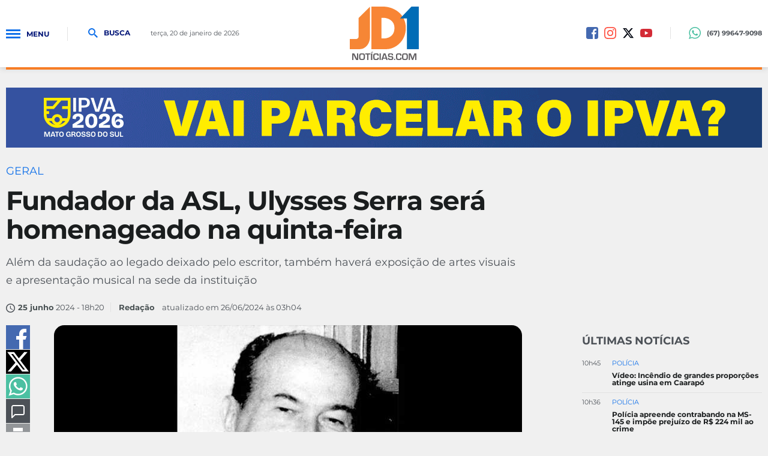

--- FILE ---
content_type: text/html; charset=utf-8
request_url: https://www.jd1noticias.com/geral/fundados-da-asl-ulysses-serra-sera-homenageado-na-quinta-feira/138293/
body_size: 24207
content:
<!DOCTYPE html><html lang="pt-br" xmlns="http://www.w3.org/1999/xhtml"><head><title>Fundador da ASL, Ulysses Serra será homenageado na quinta-feira - JD1 Notícias</title>
	<link rel="canonical" href="https://www.jd1noticias.com/geral/fundados-da-asl-ulysses-serra-sera-homenageado-na-quinta-feira/138293/" /><link rel="amphtml" href="https://www.jd1noticias.com/noticia/amp/138293/fundados-da-asl-ulysses-serra-sera-homenageado-na-quinta-feira/" hreflang="pt-br" />

<meta name="title" content="Fundador da ASL, Ulysses Serra será homenageado na quinta-feira" />
<meta name="description" content="Além da saudação ao legado deixado pelo escritor, também haverá exposição de artes visuais e apresentação musical na sede da instituição" />

<meta property="og:type" content="article" />
<meta property="og:title" content="Fundador da ASL, Ulysses Serra será homenageado na quinta-feira" />
<meta property="og:url" content="https://www.jd1noticias.com/geral/fundados-da-asl-ulysses-serra-sera-homenageado-na-quinta-feira/138293/" />
<meta property="og:description" content="Além da saudação ao legado deixado pelo escritor, também haverá exposição de artes visuais e apresentação musical na sede da instituição" />
<meta property="og:image" content="https://cdn.jd1noticias.com/img/c/800/600/dn_arquivo/2024/06/ulysses.jpg" />

<meta name="twitter:card" content="summary_large_image" />
<meta name="twitter:title" content="Fundador da ASL, Ulysses Serra será homenageado na quinta-feira" />
<meta name="twitter:description" content="Além da saudação ao legado deixado pelo escritor, também haverá exposição de artes visuais e apresentação musical na sede da instituição" />
<meta name="twitter:image" content="https://cdn.jd1noticias.com/img/social/1200/1200/dn_arquivo/2024/06/ulysses.jpg" />
<meta name="twitter:site" content="@jd1noticias_com" />



<meta name="datePublished" content="2024-06-25T18:20:00-03:00"><meta name="dateModified" content="2024-06-26T03:04:23-03:00"><meta property="author" content="Reda&ccedil;&atilde;o"><meta property="article:publisher" content="JD1Notícias"><meta property="fb:app_id" content="235362070254874" />
<meta name="robots" content="index,follow"><meta http-equiv="Content-Language" content="pt-br" /><meta http-equiv="Content-Type" content="text/html; charset=utf-8" /><meta charset="UTF-8"><meta name="viewport" content="width=device-width, initial-scale=1, maximum-scale=5"><meta name="apple-mobile-web-app-status-bar-style" content="black" /><meta name="apple-mobile-web-app-capable" content="yes" /><meta name="google-site-verification" content="-3xIAFQDEYXp2mBkGz96D0wa34jsMRFZGlTlDqGpQTE" /><base href="//www.jd1noticias.com/" /><script type="23a596a6b4f1840c65dff805-text/javascript">SITE_URL = '//www.jd1noticias.com/';CDN_URL = '//cdn.jd1noticias.com/';STATIC_URL = '//www.jd1noticias.com/application/themes/jd1noticias18/';CSRF_NAME = 'csrf_test_name';CSRF_HASH = '46343c10a737861f29eaab335f7a110a';</script><meta http-equiv="Cache-control" content="public"><meta http-equiv="x-dns-prefetch-control" content="on" /><link rel="dns-prefetch" href="//www.jd1noticias.com" /><link rel="dns-prefetch" href="//cdnjs.cloudflare.com" /><link rel="dns-prefetch" href="//adserver0.dothcom.net" /><link rel="dns-prefetch" href="//fonts.googleapis.com" /><link rel="dns-prefetch" href="//cdn.jd1noticias.com" /><link rel="dns-prefetch" href="//fonts.gstatic.com.br" /><link rel="dns-prefetch" href="//googleads.g.doubleclick.net" /><link rel="dns-prefetch" href="//www.google-analytics.com" /><link rel="dns-prefetch" href="//connect.facebook.net" /><link rel="dns-prefetch" href="//staticxx.facebook.com" /><link rel="preconnect" href="//www.jd1noticias.com" /><link rel="preconnect" href="//cdnjs.cloudflare.com" /><link rel="preconnect" href="//adserver0.dothcom.net" /><link rel="preconnect" href="//fonts.googleapis.com" /><link rel="preconnect" href="//cdn.jd1noticias.com" /><link rel="preconnect" href="//fonts.gstatic.com" /><link rel="preconnect" href="//googleads.g.doubleclick.net" /><link rel="preconnect" href="//adservice.google.com.br" /><link rel="preconnect" href="//adservice.google.com" /><link rel="preconnect" href="//pagead2.googlesyndication.com" /><link rel="preconnect" href="//connect.facebook.net" /><link rel="preconnect" href="//www.google-analytics.com" /><link rel="preconnect" href="//staticxx.facebook.com" /><link rel="apple-touch-icon" sizes="57x57" href="//www.jd1noticias.com/application/themes/jd1noticias18/gfx/favicon/apple-icon-57x57.png"><link rel="apple-touch-icon" sizes="60x60" href="//www.jd1noticias.com/application/themes/jd1noticias18/gfx/favicon/apple-icon-60x60.png"><link rel="apple-touch-icon" sizes="72x72" href="//www.jd1noticias.com/application/themes/jd1noticias18/gfx/favicon/apple-icon-72x72.png"><link rel="apple-touch-icon" sizes="76x76" href="//www.jd1noticias.com/application/themes/jd1noticias18/gfx/favicon/apple-icon-76x76.png"><link rel="apple-touch-icon" sizes="114x114" href="//www.jd1noticias.com/application/themes/jd1noticias18/gfx/favicon/apple-icon-114x114.png"><link rel="apple-touch-icon" sizes="120x120" href="//www.jd1noticias.com/application/themes/jd1noticias18/gfx/favicon/apple-icon-120x120.png"><link rel="apple-touch-icon" sizes="144x144" href="//www.jd1noticias.com/application/themes/jd1noticias18/gfx/favicon/apple-icon-144x144.png"><link rel="apple-touch-icon" sizes="152x152" href="//www.jd1noticias.com/application/themes/jd1noticias18/gfx/favicon/apple-icon-152x152.png"><link rel="apple-touch-icon" sizes="180x180" href="//www.jd1noticias.com/application/themes/jd1noticias18/gfx/favicon/apple-icon-180x180.png"><link rel="icon" type="image/png" sizes="192x192"href="//www.jd1noticias.com/application/themes/jd1noticias18/gfx/favicon/android-icon-192x192.png"><link rel="icon" type="image/png" sizes="32x32" href="//www.jd1noticias.com/application/themes/jd1noticias18/gfx/favicon/favicon-32x32.png"><link rel="icon" type="image/png" sizes="96x96" href="//www.jd1noticias.com/application/themes/jd1noticias18/gfx/favicon/favicon-96x96.png"><link rel="icon" type="image/png" sizes="16x16" href="//www.jd1noticias.com/application/themes/jd1noticias18/gfx/favicon/favicon-16x16.png"><link href="//www.jd1noticias.com/application/themes/jd1noticias18/gfx/favicon/iphone5_splash.png"media="(device-width: 320px) and (device-height: 568px) and (-webkit-device-pixel-ratio: 2)"rel="apple-touch-startup-image" /><link href="//www.jd1noticias.com/application/themes/jd1noticias18/gfx/favicon/iphone6_splash.png"media="(device-width: 375px) and (device-height: 667px) and (-webkit-device-pixel-ratio: 2)"rel="apple-touch-startup-image" /><link href="//www.jd1noticias.com/application/themes/jd1noticias18/gfx/favicon/iphoneplus_splash.png"media="(device-width: 621px) and (device-height: 1104px) and (-webkit-device-pixel-ratio: 3)"rel="apple-touch-startup-image" /><link href="//www.jd1noticias.com/application/themes/jd1noticias18/gfx/favicon/iphonex_splash.png"media="(device-width: 375px) and (device-height: 812px) and (-webkit-device-pixel-ratio: 3)"rel="apple-touch-startup-image" /><link href="//www.jd1noticias.com/application/themes/jd1noticias18/gfx/favicon/iphonexr_splash.png"media="(device-width: 414px) and (device-height: 896px) and (-webkit-device-pixel-ratio: 2)"rel="apple-touch-startup-image" /><link href="//www.jd1noticias.com/application/themes/jd1noticias18/gfx/favicon/iphonexsmax_splash.png"media="(device-width: 414px) and (device-height: 896px) and (-webkit-device-pixel-ratio: 3)"rel="apple-touch-startup-image" /><link href="//www.jd1noticias.com/application/themes/jd1noticias18/gfx/favicon/ipad_splash.png"media="(device-width: 768px) and (device-height: 1024px) and (-webkit-device-pixel-ratio: 2)"rel="apple-touch-startup-image" /><link href="//www.jd1noticias.com/application/themes/jd1noticias18/gfx/favicon/ipadpro1_splash.png"media="(device-width: 834px) and (device-height: 1112px) and (-webkit-device-pixel-ratio: 2)"rel="apple-touch-startup-image" /><link href="//www.jd1noticias.com/application/themes/jd1noticias18/gfx/favicon/ipadpro3_splash.png"media="(device-width: 834px) and (device-height: 1194px) and (-webkit-device-pixel-ratio: 2)"rel="apple-touch-startup-image" /><link href="//www.jd1noticias.com/application/themes/jd1noticias18/gfx/favicon/ipadpro2_splash.png"media="(device-width: 1024px) and (device-height: 1366px) and (-webkit-device-pixel-ratio: 2)"rel="apple-touch-startup-image" /><link rel="manifest" href="//www.jd1noticias.com/application/themes/jd1noticias18/gfx/favicon/manifest.json"><meta name="msapplication-TileColor" content="#f0f0f0"><meta name="msapplication-TileImage" content="//www.jd1noticias.com/application/themes/jd1noticias18/gfx/favicon/ms-icon-144x144.png"><meta name="theme-color" content="#f0f0f0"><meta property="fb:admins" content="100001962814814" /><meta property="fb:admins" content="100000698615494" /><meta property="fb:pages" content="234139406948507" /><!--BLOCO DE HEAD ADICIONAL-->
	<!--CSS-->
	<link rel="stylesheet" href="//www.jd1noticias.com/application/themes/jd1noticias18/css/noticia_detalhe_v02883.css" />
	<link rel="stylesheet" type="text/css" href="//cdnjs.cloudflare.com/ajax/libs/fancybox/2.1.7/css/jquery.fancybox.min.css">


		<script type="application/ld+json">
{
  "@context": "https://schema.org",
  "@type": "Organization",
  "name": "JD1 Notícias",
  "url": "https://www.jd1noticia.com/",
  "description": "O escritor, tabeli&atilde;o e pol&iacute;tico Ulysses Serra, fundador da Academia Sul-Mato-Grossense de Letras (ASL), ser&aacute; o nome homenageado na noite desta quinta-feira (...",
  "address": {
    "@type": "PostalAddress",
    "streetAddress": "5178 Rua Antônio Maria Coelho",
    "addressLocality": "Campo Grannde",
    "addressRegion": "Mato Grosso do Sul",
    "postalCode": "79021-170",
    "addressCountry": "BR"
  },
  "contactPoint": {
    "@type": "ContactPoint",
    "telephone": "+55 67 30297778",
    "contactType": "Redação",
    "email": "jd1noticias@jd1noticias.com"
  },
  "logo": {
    "@type": "ImageObject",
    "url": "https://www.jd1noticias.com/application/themes/jd1noticias18/gfx/favicon/android-icon-512x512.png"
  }
}
</script>


		<script type="application/ld+json">
{
    "@context": "https://schema.org",
    "@type": "WebSite",
    "url": "https://www.jd1noticias.com/",
    "potentialAction": {
      "@type": "SearchAction",
      "target": "https://www.jd1noticias.com/busca/?&q={query}",
      "query": "required",
      "query-input": "required name=query"
    }
}
</script>


		
	
	        
            
                    
                            
                                        
    
<script type="application/ld+json">
{
    "@context": "https://schema.org",
    "@type": "BreadcrumbList",
    "itemListElement": [
        
            {
                "@type": "ListItem",
                "position": 1,
                "name": "Editorias",
                "item": "https://www.jd1noticias.com/canal/noticias/"
            },        
            {
                "@type": "ListItem",
                "position": 2,
                "name": "Geral",
                "item": "https://www.jd1noticias.com/geral/"
            }        
    ]
}
</script>
	
						
				
				
	<script type="application/ld+json">
		{
			"@context": "https://schema.org",
			"@type": "NewsArticle",
			"mainEntityOfPage": {
				"@type": "WebPage",
				"@id": "https://www.jd1noticias.com/geral/fundados-da-asl-ulysses-serra-sera-homenageado-na-quinta-feira/138293/"
			},
			"headline": "Fundador da ASL, Ulysses Serra ser&aacute; homenageado na quinta-feira",
			"description": "Além da saudação ao legado deixado pelo escritor, também haverá exposição de artes visuais  e apresentação musical na sede da instituição",

							"image": [ "https://cdn.jd1noticias.com/upload/dn_arquivo/2024/06/ulysses.jpg" ],
			
			"author": {
				"@type": "Person",
				"name": "Reda&ccedil;&atilde;o"
			},
			"publisher": {
				"@type": "Organization",
				"name": "JD1 Notícias",
				"logo": {
					"@type": "ImageObject",
					"url": "https://www.jd1noticias.com/application/themes/jd1noticias18/gfx/favicon/android-icon-512x512.png"
				}
			},
			"datePublished": "2024-06-25T18:20:00-03:00"
		}
	</script>

					
	
				
	<script src="https://jsc.mgid.com/site/945569.js" async type="23a596a6b4f1840c65dff805-text/javascript"></script>
	

		
			<!-- Global site tag (gtag.js) - Google Ads: 769709354 -->
			<script async src="https://www.googletagmanager.com/gtag/js?id=AW-769709354" type="23a596a6b4f1840c65dff805-text/javascript"></script>
			<script type="23a596a6b4f1840c65dff805-text/javascript">
				window.dataLayer = window.dataLayer || [];

				function gtag() { dataLayer.push(arguments); }
				gtag('js', new Date());
				gtag('config', 'AW-769709354');
			</script>
			<!-- Event snippet for Visualização de página conversion page -->
			<script type="23a596a6b4f1840c65dff805-text/javascript">
				gtag('event', 'conversion', {'send_to':'AW-769709354/NANNCPKp7L8BEKqqg-8C'});
			</script>
		

		<script type="23a596a6b4f1840c65dff805-text/javascript">
    (function(c,l,a,r,i,t,y){
        c[a]=c[a]||function(){(c[a].q=c[a].q||[]).push(arguments)};
        t=l.createElement(r);t.async=1;t.src="https://www.clarity.ms/tag/"+i;
        y=l.getElementsByTagName(r)[0];y.parentNode.insertBefore(t,y);
    })(window, document, "clarity", "script", "l8c92d4jtu");
</script>


	</head>
	

	<body>

		
		
		
		

		
		<script async src="https://www.googletagmanager.com/gtag/js?id=G-PRPE5QHVNT" type="23a596a6b4f1840c65dff805-text/javascript"></script><script type="23a596a6b4f1840c65dff805-text/javascript">window.dataLayer = window.dataLayer || [];function gtag(){dataLayer.push(arguments);}gtag('js', new Date());gtag('config', 'G-PRPE5QHVNT');gtag('config', 'AW-769709354');</script>

		
			

		<div id="fb-root"></div>
		<script async defer crossorigin="anonymous" src="https://connect.facebook.net/pt_BR/sdk.js#xfbml=1&version=v19.0&appId=235362070254874" nonce="HcifElkm" type="23a596a6b4f1840c65dff805-text/javascript"></script>

	


		
					

				
		
		
		

		<div id="topo"></div>

		<a href="#topo" class="btTopo apenasMobile" style="display: none;">
			<svg viewBox="0 0 24 24">
				<path d="M12 8l-6 6 1.41 1.41L12 10.83l4.59 4.58L18 14z" />
			</svg>
		</a>

		<div class="topoSiteSpacer"></div>
		<header class="topoSite">
			<section class="topo">
				<section class="container_16">
					<div class="grid_6">
						<a href="javascript:void(0);" rel="nofollow" class="menuIcon">
							<div>
								<span>Menu</span>
							</div>Menu
						</a>
						<a href="javascript:void(0);" rel="nofollow" class="buscaIcon">
							<svg version="1.1" xmlns="http://www.w3.org/2000/svg" xmlns:xlink="http://www.w3.org/1999/xlink"
								viewBox="0 0 40 40">
								<path
									d="M29,25h-2l-0.864-0.463C28.377,21.93,30,18.68,30,15C30,6.795,23.205,0,15,0S0,6.795,0,15s6.795,15,15,15c3.68,0,6.931-1.623,9.538-3.864L25,27v2l11,11l4-4L29,25z M15,25C9.309,25,5,20.692,5,15C5,9.308,9.309,5,15,5s10,4.308,10,10C25,20.692,20.691,25,15,25z" />
							</svg>
							Busca
						</a>
						<small class="data">
																								terça, 20 de janeiro de 2026 
																					</small>
					</div>

					<div class="grid_4">
						<a href="https://www.jd1noticias.com/"
							class="logo "
							title="JD1 Notícias">
															<svg viewBox="0 0 808.002 628.785">
	<path fill-rule="evenodd" clip-rule="evenodd" fill="#F68635" d="M236,1L103,134v217c0,0,2.5,31-38,31s-65,0-65,0v119c0,0,58.5,0,114,0c75.5,0,122-70,122-141C236,239.991,236,1,236,1z"/>
	<path fill-rule="evenodd" clip-rule="evenodd" fill="#F88535" d="M390,0c-21,0-136.5,0-136.5,0v501c0,0,102.5,0,177.5,0c96,0,225-89.5,225-248C656,81,509.5,0,390,0z M398,375c-21,0-27.5,0-27.5,0V132c0,0,4,0,23.5,0c38.5,0,129,23,129,120S447,375,398,375z"/>
	<path fill-rule="evenodd" clip-rule="evenodd" fill="#006CB6" d="M589.002,140l133-140h86v501h-139V140H589.002z"/>
	<g>
		<path fill="#615E61" d="M98.853,551.076v77.031H74.078L52.07,585.839c-1.092-2.106-2.803-5.793-5.136-11.062l-2.483-5.529l-2.427-5.53H41.46l0.226,5.078l0.169,5.022l0.113,10.102v44.188H27.352v-77.031h24.774l20.034,39.052c1.768,3.462,3.818,7.657,6.151,12.585l2.935,6.264l2.935,6.321h0.508l-0.169-4.966l-0.169-4.967l-0.113-9.933v-44.356H98.853z"/>
		<path fill="#615E61" d="M144.395,550.399c13.995,0,23.005,2.323,27.031,6.97c4.025,4.646,6.038,15.039,6.038,31.179c0,17.646-2.022,28.763-6.066,33.352c-4.044,4.591-13.836,6.886-29.374,6.886c-13.996,0-23.044-2.266-27.145-6.801c-4.101-4.532-6.151-14.512-6.151-29.938c0-18.359,2.012-29.89,6.039-34.594C118.792,552.751,128.668,550.399,144.395,550.399z M143.266,562.928c-9.819,0-15.557,1.261-17.212,3.78c-1.656,2.521-2.483,11.25-2.483,26.186c0,11.061,0.968,17.72,2.906,19.978c1.937,2.257,7.646,3.386,17.127,3.386c9.066,0,14.503-1.271,16.31-3.809c1.806-2.54,2.708-10.243,2.708-23.11c0-12.903-0.856-20.532-2.567-22.884C158.342,564.104,152.747,562.928,143.266,562.928z"/>
		<path fill="#615E61" d="M218.041,564.169v63.938h-14.616v-63.938h-22.235v-13.093h59.876v13.093H218.041z"/>
		<path fill="#615E61" d="M268.548,530.478l2.596,9.369l-21.67,3.667l-1.467-5.812L268.548,530.478z M263.074,551.076v77.031h-14.616v-77.031H263.074z"/>
		<path fill="#615E61" d="M324.474,600.624h14.672v2.653c0,10.722-1.957,17.655-5.869,20.797c-3.914,3.141-12.566,4.711-25.96,4.711c-15.2,0-24.548-2.483-28.047-7.449c-3.499-4.967-5.249-18.246-5.249-39.843c0-12.716,2.37-21.077,7.111-25.085c4.74-4.005,14.653-6.009,29.74-6.009c10.985,0,18.322,1.646,22.01,4.938c3.687,3.292,5.53,9.828,5.53,19.609l0.057,1.75h-14.673v-1.976c0-5.041-0.951-8.268-2.849-9.678c-1.901-1.411-6.236-2.116-13.008-2.116c-9.067,0-14.514,1.109-16.337,3.329c-1.826,2.221-2.738,8.804-2.738,19.751c0,14.749,0.819,23.478,2.455,26.186c1.637,2.709,6.932,4.063,15.887,4.063c7.26,0,11.972-0.753,14.136-2.258c2.163-1.504,3.245-4.815,3.245-9.932L324.474,600.624z"/>
		<path fill="#615E61" d="M362.961,551.076v77.031h-14.616v-77.031H362.961z"/>
		<path fill="#615E61" d="M423.233,613.322h-33.24l-4.797,14.785h-15.462l25.621-77.031h21.953l26.016,77.031h-15.181L423.233,613.322z M419.847,602.544l-13.318-40.124l-13.092,40.124H419.847z"/>
		<path fill="#615E61" d="M507.149,573.536h-14.277c-0.076-0.714-0.113-1.241-0.113-1.579c-0.339-4.326-1.298-7.045-2.878-8.154s-5.305-1.666-11.174-1.666c-6.923,0-11.447,0.641-13.572,1.92c-2.127,1.278-3.188,3.969-3.188,8.069c0,4.854,0.864,7.77,2.596,8.747c1.73,0.979,7.449,1.73,17.155,2.257c11.475,0.642,18.896,2.276,22.264,4.91c3.366,2.634,5.05,8.108,5.05,16.423c0,10.233-1.975,16.844-5.925,19.836c-3.95,2.99-12.661,4.486-26.128,4.486c-12.116,0-20.157-1.468-24.125-4.402c-3.971-2.935-5.955-8.879-5.955-17.832l-0.057-2.822h14.223l0.056,1.637c0,5.38,0.939,8.672,2.821,9.876s7.017,1.806,15.406,1.806c6.547,0,10.723-0.696,12.528-2.088c1.807-1.392,2.709-4.608,2.709-9.649c0-3.726-0.688-6.198-2.061-7.421s-4.336-1.967-8.887-2.229l-8.071-0.509c-12.189-0.714-19.978-2.407-23.363-5.079c-3.386-2.671-5.079-8.408-5.079-17.212c0-8.991,2.04-14.983,6.123-17.973c4.081-2.992,12.237-4.487,24.464-4.487c11.588,0,19.394,1.374,23.421,4.119c4.024,2.747,6.038,8.108,6.038,16.083V573.536z"/>
		<path fill="#615E61" d="M531.134,614.226v13.882h-12.923v-13.882H531.134z"/>
		<path fill="#615E61" d="M591.235,600.624h14.673v2.653c0,10.722-1.957,17.655-5.869,20.797c-3.914,3.141-12.566,4.711-25.959,4.711c-15.2,0-24.549-2.483-28.049-7.449c-3.498-4.967-5.247-18.246-5.247-39.843c0-12.716,2.37-21.077,7.11-25.085c4.74-4.005,14.652-6.009,29.74-6.009c10.985,0,18.322,1.646,22.009,4.938c3.688,3.292,5.53,9.828,5.53,19.609l0.057,1.75h-14.673v-1.976c0-5.041-0.951-8.268-2.85-9.678c-1.9-1.411-6.236-2.116-13.008-2.116c-9.067,0-14.514,1.109-16.337,3.329c-1.826,2.221-2.738,8.804-2.738,19.751c0,14.749,0.819,23.478,2.455,26.186c1.637,2.709,6.933,4.063,15.887,4.063c7.26,0,11.973-0.753,14.136-2.258c2.163-1.504,3.245-4.815,3.245-9.932L591.235,600.624z"/>
		<path fill="#615E61" d="M647.104,550.399c13.995,0,23.005,2.323,27.032,6.97c4.024,4.646,6.037,15.039,6.037,31.179c0,17.646-2.022,28.763-6.066,33.352c-4.045,4.591-13.836,6.886-29.373,6.886c-13.995,0-23.045-2.266-27.145-6.801c-4.102-4.532-6.151-14.512-6.151-29.938c0-18.359,2.013-29.89,6.038-34.594C621.502,552.751,631.378,550.399,647.104,550.399z M645.976,562.928c-9.819,0-15.557,1.261-17.212,3.78c-1.656,2.521-2.483,11.25-2.483,26.186c0,11.061,0.968,17.72,2.906,19.978c1.937,2.257,7.646,3.386,17.128,3.386c9.066,0,14.504-1.271,16.309-3.809c1.807-2.54,2.71-10.243,2.71-23.11c0-12.903-0.857-20.532-2.568-22.884C661.052,564.104,655.457,562.928,645.976,562.928z"/>
		<path fill="#615E61" d="M780.118,551.076v77.031h-14.616v-41.985c0-3.349,0.094-7.148,0.282-11.4l0.282-5.757l0.282-5.699h-0.452l-1.749,5.361l-1.692,5.361c-1.58,4.816-2.804,8.371-3.669,10.666l-16.931,43.453h-13.318l-17.099-43.114c-0.94-2.371-2.182-5.926-3.725-10.667l-1.749-5.361l-1.75-5.304h-0.451l0.281,5.587l0.283,5.644c0.226,4.364,0.338,8.107,0.338,11.23v41.985h-14.615v-77.031h23.814l13.77,35.666c0.94,2.483,2.182,6.039,3.725,10.666l1.693,5.361l1.749,5.305h0.509l1.636-5.305l1.692-5.305c1.392-4.478,2.597-8.014,3.612-10.61l13.545-35.778H780.118z"/>
	</g>
</svg>

													</a>
					</div>

					<div class="grid_6 midiasPhone">
						<a href="https://www.facebook.com/jd1noticias/" title="Facebook JD1 Notícias" rel="noreferrer" target="_blank" class="midias facebook"><svg version="1.0" xmlns="http://www.w3.org/2000/svg" xmlns:xlink="http://www.w3.org/1999/xlink" viewBox="0 0 20 20"><path fill-rule="evenodd" clip-rule="evenodd" d="M16.996,0H3C1.344,0,0,1.343,0,3v14c0,1.657,1.344,3,3,3h8v-8H9V9h2V8c0-2.575,1.7-5,3.996-5C16.096,3,16,3,17,3v3h-1.004C14.748,6,14,6.749,14,8v1h2.996l-1,3H14v8h2.996C18.652,20,20,18.657,20,17V3C20,1.343,18.652,0,16.996,0z"/></svg></a><a href="https://www.instagram.com/jd1noticias" title="Instagram JD1 Notícias" rel="noreferrer" target="_blank" class="midias instagram"><svg viewBox="0 123.305 595.279 595.268"><path d="M492.237,262.065c0,19.728-15.994,35.717-35.717,35.717    c-19.724,0-35.718-15.989-35.718-35.717c0-19.728,15.994-35.717,35.718-35.717C476.247,226.349,492.237,242.338,492.237,262.065z     M297.64,520.157c-54.793,0-99.212-44.419-99.212-99.212c0-54.794,44.418-99.212,99.212-99.212s99.212,44.418,99.212,99.212    C396.852,475.738,352.434,520.157,297.64,520.157z M297.64,268.102c-84.413,0-152.843,68.43-152.843,152.843    c0,84.413,68.43,152.843,152.843,152.843s152.843-68.43,152.843-152.843C450.483,336.532,382.053,268.102,297.64,268.102z     M297.64,176.936c79.475,0,88.888,0.302,120.27,1.735c29.021,1.325,44.781,6.171,55.269,10.25    c13.892,5.399,23.807,11.85,34.224,22.267c10.418,10.413,16.868,20.328,22.268,34.224c4.074,10.487,8.925,26.249,10.25,55.268    c1.433,31.387,1.734,40.8,1.734,120.274c0,79.475-0.302,88.888-1.734,120.271c-1.325,29.02-6.172,44.78-10.25,55.268    c-5.399,13.892-11.85,23.807-22.268,34.224c-10.412,10.418-20.328,16.868-34.224,22.268c-10.487,4.074-26.248,8.925-55.269,10.25    c-31.382,1.433-40.795,1.734-120.27,1.734c-79.479,0-88.892-0.302-120.274-1.734c-29.02-1.325-44.78-6.171-55.268-10.25    c-13.892-5.399-23.807-11.85-34.225-22.268c-10.412-10.412-16.867-20.327-22.267-34.224c-4.074-10.487-8.925-26.248-10.25-55.268    c-1.433-31.388-1.735-40.801-1.735-120.271c0-79.474,0.303-88.887,1.735-120.274c1.325-29.02,6.171-44.781,10.25-55.268    c5.399-13.891,11.85-23.806,22.267-34.224c10.413-10.417,20.328-16.868,34.225-22.267c10.487-4.074,26.248-8.925,55.268-10.25    C208.753,177.238,218.165,176.936,297.64,176.936z M297.64,123.305c-80.832,0-90.971,0.344-122.716,1.791    c-31.68,1.447-53.319,6.479-72.247,13.836c-19.575,7.604-36.173,17.784-52.72,34.331c-16.547,16.547-26.728,33.146-34.331,52.72    c-7.357,18.933-12.39,40.567-13.836,72.248C0.344,329.974,0,340.112,0,420.945c0,80.832,0.344,90.971,1.79,122.716    c1.446,31.68,6.479,53.314,13.836,72.247c7.604,19.575,17.784,36.173,34.331,52.72s33.145,26.723,52.72,34.331    c18.933,7.357,40.567,12.39,72.247,13.836c31.745,1.446,41.884,1.79,122.716,1.79c80.833,0,90.971-0.344,122.716-1.79    c31.681-1.446,53.315-6.479,72.248-13.836c19.574-7.608,36.172-17.784,52.719-34.331s26.723-33.145,34.331-52.72    c7.357-18.933,12.39-40.567,13.836-72.247c1.446-31.745,1.79-41.884,1.79-122.716c0-80.833-0.344-90.971-1.79-122.716    c-1.446-31.68-6.479-53.315-13.836-72.248c-7.608-19.574-17.783-36.172-34.331-52.72c-16.547-16.547-33.145-26.722-52.719-34.331    c-18.933-7.357-40.567-12.389-72.248-13.836C388.611,123.649,378.473,123.305,297.64,123.305z"></path></svg></a><a href="https://twitter.com/jd1noticias_com" title="Twitter JD1 Notícias" rel="noreferrer" target="_blank" class="midias twitter"><svg xmlns="http://www.w3.org/2000/svg" viewBox="0 0 512 512"><!--!Font Awesome Free 6.5.1 by @fontawesome - https://fontawesome.com License - https://fontawesome.com/license/free Copyright 2024 Fonticons, Inc.--><path fill="#00050f" d="M389.2 48h70.6L305.6 224.2 487 464H345L233.7 318.6 106.5 464H35.8L200.7 275.5 26.8 48H172.4L272.9 180.9 389.2 48zM364.4 421.8h39.1L151.1 88h-42L364.4 421.8z"/></svg></a></a><a href="https://www.youtube.com/c/Jd1Not%C3%ADcias" title="Youtube JD1 Notícias" rel="noreferrer" target="_blank" class="midias youtube"><svg viewBox="2 2 20 20"><path d="M21.877,8.858c-0.057-0.72-0.161-1.418-0.431-2.093c-0.276-0.703-0.79-1.137-1.481-1.394c-0.511-0.188-1.05-0.197-1.582-0.225c-1.731-0.088-3.467-0.133-5.198-0.153C10.935,4.97,8.686,5.018,6.439,5.11C5.776,5.139,5.11,5.134,4.459,5.263C3.685,5.416,3.041,5.781,2.672,6.516C2.516,6.83,2.398,7.159,2.318,7.496C2.109,8.36,2.081,9.247,2.045,10.127c-0.072,1.655-0.063,3.313,0.072,4.974c0.064,0.803,0.173,1.59,0.519,2.338c0.205,0.449,0.53,0.767,0.952,0.996c0.63,0.341,1.325,0.401,2.02,0.441c2.138,0.116,4.278,0.145,6.42,0.133c0.856,0,1.715,0.008,2.57,0c1.458-0.021,2.916-0.073,4.371-0.168c1.361-0.094,2.289-0.677,2.679-2.162c0.173-0.646,0.218-1.307,0.261-1.965C22.038,12.763,22.032,10.81,21.877,8.858z M9.753,15.184c0-2.13,0-4.23,0-6.367c1.94,1.061,3.861,2.113,5.817,3.186C13.618,13.07,11.697,14.118,9.753,15.184z"></path></svg></a>

						<div class="telefone">
							<a 	class="linkNum" target="_blank" href="https://wa.me/67996479098">
								<svg version="1.0" xmlns="http://www.w3.org/2000/svg"
									xmlns:xlink="http://www.w3.org/1999/xlink" viewBox="0 0 20 20">
									<path
										d="M10.182,1.552c-4.552,0-8.254,3.675-8.254,8.191c0,1.792,0.584,3.451,1.571,4.802l-1.03,3.041l3.172-1.008c1.304,0.856,2.864,1.354,4.541,1.354c4.551,0,8.254-3.674,8.254-8.189C18.436,5.227,14.732,1.552,10.182,1.552z M14.998,13.122c-0.2,0.558-1.184,1.095-1.624,1.135c-0.441,0.04-0.441,0.358-2.889-0.597c-2.446-0.957-3.99-3.446-4.11-3.605S5.393,8.76,5.393,7.585s0.621-1.753,0.842-1.992c0.221-0.238,0.481-0.298,0.642-0.298c0.161,0,0.321,0.02,0.462,0.02s0.341-0.08,0.541,0.398c0.2,0.478,0.682,1.653,0.742,1.772c0.06,0.119,0.101,0.259,0.02,0.418c-0.08,0.16-0.12,0.26-0.24,0.399C8.28,8.441,8.147,8.613,8.039,8.721c-0.12,0.118-0.245,0.248-0.105,0.486c0.141,0.239,0.624,1.021,1.339,1.654c0.919,0.813,1.695,1.065,1.936,1.185c0.24,0.12,0.381,0.1,0.521-0.06s0.602-0.697,0.762-0.937c0.16-0.238,0.321-0.198,0.542-0.119c0.22,0.08,1.403,0.657,1.645,0.777c0.24,0.119,0.4,0.179,0.461,0.278C15.198,12.085,15.198,12.564,14.998,13.122z M10.182,19.484c-1.722,0-3.339-0.439-4.746-1.212L0,20l1.772-5.227c-0.895-1.469-1.409-3.19-1.409-5.03C0.363,4.362,4.759,0,10.182,0c5.422,0,9.817,4.362,9.817,9.743C19.999,15.123,15.604,19.484,10.182,19.484z" />
								</svg>
								<span> (67) 99647-9098</span>
							</a>
						</div>
					</div>

					<div class="clear"></div>

				</section>
			</section>

			<nav class="menu" style="z-index: 2;">
				<div class="menuContent">
					<a href="javascript:void(0);" rel="nofollow" class="menuIcon">
						<div>
							<span>Menu</span>
						</div>
					</a>
					<ul>

						
													
							<li>

																	<a href="https://www.jd1noticias.com/pagina-inicial/" title="Pagina Inicial">Pagina Inicial</a>
								
							</li>
													
							<li>

																	<a href="https://www.jd1noticias.com/ultimas-noticias/" title="Últimas Notícias">Últimas Notícias</a>
								
							</li>
													
							<li>

																	<big>Editorias</big>
									<ul class="submenu">
																					<li><a  href="https://www.jd1noticias.com/interior/" title="Interior">Interior</a></li>
																					<li><a  href="https://www.jd1noticias.com/comportamento/" title="Comportamento">Comportamento</a></li>
																					<li><a  href="https://www.jd1noticias.com/agronegocio/" title="Agronegócio">Agronegócio</a></li>
																					<li><a  href="https://www.jd1noticias.com/brasil/" title="Brasil">Brasil</a></li>
																					<li><a  href="https://www.jd1noticias.com/clima/" title="Clima">Clima</a></li>
																					<li><a  href="https://www.jd1noticias.com/cidade/" title="Cidade">Cidade</a></li>
																					<li><a  href="https://www.jd1noticias.com/cultura/" title="Cultura">Cultura</a></li>
																					<li><a  href="https://www.jd1noticias.com/economia/" title="Economia">Economia</a></li>
																					<li><a  href="https://www.jd1noticias.com/esportes/" title="Esportes">Esportes</a></li>
																					<li><a  href="https://www.jd1noticias.com/educacao/" title="Educação">Educação</a></li>
																					<li><a  href="https://www.jd1noticias.com/fim-de-semana/" title="Fim de Semana">Fim de Semana</a></li>
																					<li><a  href="https://www.jd1noticias.com/geral/" title="Geral">Geral</a></li>
																					<li><a  href="https://www.jd1noticias.com/internacional/" title="Internacional">Internacional</a></li>
																					<li><a  href="https://www.jd1noticias.com/justica/" title="Justiça">Justiça</a></li>
																					<li><a  href="https://www.jd1noticias.com/opiniao/" title="Opinião">Opinião</a></li>
																					<li><a  href="https://www.jd1noticias.com/oportunidade/" title="Oportunidade">Oportunidade</a></li>
																					<li><a  href="https://www.jd1noticias.com/policia/" title="Polícia">Polícia</a></li>
																					<li><a  href="https://www.jd1noticias.com/politica/" title="Política">Política</a></li>
																					<li><a  href="https://www.jd1noticias.com/saude/" title="Saúde">Saúde</a></li>
																					<li><a  href="https://www.jd1noticias.com/tecnologia/" title="Tecnologia">Tecnologia</a></li>
																					<li><a  href="https://www.jd1noticias.com/turismo/" title="Turismo">Turismo</a></li>
																					<li><a  href="https://www.jd1noticias.com/post-patrocinado/" title="">Post Patrocinado</a></li>
																					<li><a  href="https://www.jd1noticias.com/preto-no-branco/" title="Preto no Branco">Preto no Branco</a></li>
																					<li><a  href="https://www.jd1noticias.com/meio-ambiente/" title="Meio Ambiente">Meio Ambiente</a></li>
																					<li><a  href="https://www.jd1noticias.com/informe-publicitario/" title="Informe">Informe</a></li>
																					<li><a  href="https://www.jd1noticias.com/transito/" title="Trânsito">Trânsito</a></li>
																					<li><a  href="https://www.jd1noticias.com/transparencia/" title="Transparência">Transparência</a></li>
																			</ul>
								
							</li>
													
							<li>

																	<a href="https://www.jd1noticias.com/jd1tv/" title="JD1 TV">JD1 TV</a>
								
							</li>
																					<li>
									<big>Colunistas</big>
									<ul class="submenu">
																					<li>
												<a href="https://www.jd1noticias.com/colunistas/posts/30/" title="Loreta Zardo">Loreta Zardo</a>
											</li>
																					<li>
												<a href="https://www.jd1noticias.com/colunistas/posts/35/" title="Edir Viegas">Semana em Pauta</a>
											</li>
																					<li>
												<a href="https://www.jd1noticias.com/colunistas/em-alta-com-jhoseff-bulhoes/" title="Jhoseff Bulhões">Em Alta com Jhoseff Bulhões</a>
											</li>
																			</ul>
								</li>
							
							<li>

																	<big>Serviços</big>
									<ul class="submenu">
																					<li><a  href="https://www.jd1noticias.com/telefonesuteis/" title="Telefones Úteis">Telefones Úteis</a></li>
																			</ul>
								
							</li>
													
							<li>

																	<a href="https://www.jd1noticias.com/jd1noar/" title="JD1 no Ar">JD1 no Ar</a>
								
							</li>
													
							<li>

																	<a href="https://www.jd1noticias.com/galeria/" title="Fotos">Fotos</a>
								
							</li>
													
							<li>

																	<a href="https://www.jd1noticias.com/edicao-impressa/" title="">Impresso</a>
								
							</li>
						
					</ul>
				</div>
			</nav>

			<div class="container_16 buscaContent">
				<div class="grid_16">
					<section class="busca">
						<a href="javascript:void(0);" rel="nofollow" class="buscaIcon buscaIconMobile">
							<svg version="1.1" xmlns="http://www.w3.org/2000/svg" xmlns:xlink="http://www.w3.org/1999/xlink"
								viewBox="0 0 40 40">
								<path
									d="M29,25h-2l-0.864-0.463C28.377,21.93,30,18.68,30,15C30,6.795,23.205,0,15,0S0,6.795,0,15s6.795,15,15,15c3.68,0,6.931-1.623,9.538-3.864L25,27v2l11,11l4-4L29,25z M15,25C9.309,25,5,20.692,5,15C5,9.308,9.309,5,15,5s10,4.308,10,10C25,20.692,20.691,25,15,25z" />
							</svg>
							Busca
						</a>
						<form action="https://www.jd1noticias.com/busca/">
							<fieldset class="fieldClass">
								<label for="buscar">
									<svg version="1.1" id="icone_lupa" xmlns="http://www.w3.org/2000/svg"
										xmlns:xlink="http://www.w3.org/1999/xlink" viewBox="0 0 40 40">
										<path
											d="M29,25h-2l-0.864-0.463C28.377,21.93,30,18.68,30,15C30,6.795,23.205,0,15,0S0,6.795,0,15s6.795,15,15,15c3.68,0,6.931-1.623,9.538-3.864L25,27v2l11,11l4-4L29,25z M15,25C9.309,25,5,20.692,5,15C5,9.308,9.309,5,15,5s10,4.308,10,10C25,20.692,20.691,25,15,25z" />
									</svg>
								</label>
								<input id="buscar" type="text" name="q" aria-label="Termo a ser buscado"
									placeholder="Informe o termo a ser buscado" value="" />
								<div class="dvBotao">
									<input type="submit" value="ok">
								</div>
							</fieldset>
						</form>
					</section>
				</div>
			</div>

		</header>

		
	<div class="clear"></div><div class="spacer30"></div><div class="mobileNao"><div class="supperBanner"><div><a href="https://www.jd1noticias.com/banner/clica_banner/1240/" target="_blank"><img src="https://cdn.jd1noticias.com/upload/dn_banner/2026/01/governo-web-ipva2026-1parcela-govms-1260x100px.gif"
										alt="Gov IPVA Jan26"
										class=""
										border="0"/></a><script type="23a596a6b4f1840c65dff805-text/javascript">if (typeof ga === 'function'){	ga('send', 'event', 'Banner', 'Visualizacao', '1240 - Gov IPVA Jan26', {'nonInteraction': 1});}if (typeof gtag === 'function'){	gtag('event', 'Visualizacao', {		'event_category' : 'Banner',		'event_label' : '1240 - Gov IPVA Jan26',		'non_interaction' : true	});}</script></div></div><div class="clear"></div><div class="spacer30"></div></div>

		<div class="container_16">
			<div class="posiciona_blocos" style="display:none;">

								<div class="bloco__destaque-vitrine">
					
				</div>

				<div class="bloco__destaque-direita-1">
					
																				</div>
				<div class="bloco__destaque-direita-2">
					
				</div>

				
												
				

									<div class="bloco__destaque-opiniao">
						
																																																																							</div>
				
			</div>

			
	<section class="grid_12 conteudoNoticias"><header class="tituloNoticia grid_11 suffix_1 alpha"><h6>Geral</h6><h1>Fundador da ASL, Ulysses Serra será homenageado na quinta-feira</h1><h2>Além da saudação ao legado deixado pelo escritor, também haverá exposição de artes visuais  e apresentação musical na sede da instituição</h2><div class="apenasMobile" style="margin: 20px auto 0; width: 300px;"><div class="squareBannerEditorias"><div><script async src="//pagead2.googlesyndication.com/pagead/js/adsbygoogle.js" type="23a596a6b4f1840c65dff805-text/javascript"></script>
<!-- SQUARE MOBILE -->
<ins class="adsbygoogle"
     style="display:inline-block;width:300px;height:250px"
     data-ad-client="ca-pub-2977352771255101"
     data-ad-slot="7551961234"></ins>
<script type="23a596a6b4f1840c65dff805-text/javascript">
(adsbygoogle = window.adsbygoogle || []).push({});
</script><script type="23a596a6b4f1840c65dff805-text/javascript">if (typeof ga === 'function'){	ga('send', 'event', 'Banner', 'Visualizacao', '1050 - Square quarto paragrafo', {'nonInteraction': 1});}if (typeof gtag === 'function'){	gtag('event', 'Visualizacao', {		'event_category' : 'Banner',		'event_label' : '1050 - Square quarto paragrafo',		'non_interaction' : true	});}</script></div></div><div class="clear"></div></div><section class="dataAutor"><span><svg version="1.0" xmlns="http://www.w3.org/2000/svg" xmlns:xlink="http://www.w3.org/1999/xlink" viewBox="2 2 20 20"><path d="M11.99,2C6.471,2,2,6.48,2,12c0,5.52,4.471,10,9.99,10C17.52,22,22,17.52,22,12C22,6.48,17.52,2,11.99,2z M12,20c-4.42,0-8-3.58-8-8s3.58-8,8-8s8,3.58,8,8S16.42,20,12,20z M12.5,12.25l4.5,2.67l-0.75,1.23L11,13V7h1.5V12.25z"></path></svg><strong>25 junho</strong> 2024 - 18h20</span><span><strong>Redação</strong>&nbsp;&nbsp;&nbsp; atualizado em 26/06/2024 às 03h04</span></section></header><aside class="grid_1 alpha shareAreas"><a href="https://www.facebook.com/sharer/sharer.php?u=https://www.jd1noticias.com/geral/fundados-da-asl-ulysses-serra-sera-homenageado-na-quinta-feira/138293/" title="Compartilhar no Facebook" rel="noreferrer" target="_blank" class="share facebook"><svg version="1.0" xmlns="http://www.w3.org/2000/svg" xmlns:xlink="http://www.w3.org/1999/xlink" viewBox="0 0 40 40"><path fill-rule="evenodd" clip-rule="evenodd" d="M0,0v40h22V24h-5v-6h5v-3.256C22,9.594,25.368,6,30.25,6C32.588,6,33,6,34,6v6h-2.5c-2.654,0-2.95,1.779-2.95,4.279L28.5,18h6l-2,6h-4l0.05,16H40V0H0z"/></svg></a><!--<a href="https://plus.google.com/share?url=https://www.jd1noticias.com/geral/fundados-da-asl-ulysses-serra-sera-homenageado-na-quinta-feira/138293/" title="Fundador da ASL, Ulysses Serra será homenageado na quinta-feira" rel="noreferrer" target="_blank" class="share gplus"><svg version="1.0" xmlns="http://www.w3.org/2000/svg" xmlns:xlink="http://www.w3.org/1999/xlink" viewBox="0 0 40 40"><path fill-rule="evenodd" clip-rule="evenodd" d="M0,0v40h40V0H0z M25,21c0,5.997-3.965,10-10.125,10c-5.893,0-10.5-4.2-10.5-10c0-5.802,5.169-11,11.062-11c2.88,0,5.184,1.307,7.031,3l-2.984,3c-1.129-0.998-2.69-1.99-4.275-2c-3.52-0.021-6.375,3.203-6.375,6.667c0,3.465,3.145,6.333,6.665,6.333c3.193,0,5.555-2.533,6.002-5H15v-4h10C25,18,25,20.232,25,21z M36,21h-4v4h-2v-4h-4v-2h4v-4h2v4h4V21z"/></svg></a>--><a href="https://twitter.com/home?status=https://www.jd1noticias.com/geral/fundados-da-asl-ulysses-serra-sera-homenageado-na-quinta-feira/138293/" rel="noreferrer" title="Compartilhar no Twitter/X" target="_blank" class="share twitter twitterNew"><svg xmlns="http://www.w3.org/2000/svg" style="background: black;" viewBox="0 0 512 512"><!--!Font Awesome Free 6.5.1 by @fontawesome - https://fontawesome.com License - https://fontawesome.com/license/free Copyright 2024 Fonticons, Inc.--><path d="M389.2 48h70.6L305.6 224.2 487 464H345L233.7 318.6 106.5 464H35.8L200.7 275.5 26.8 48H172.4L272.9 180.9 389.2 48zM364.4 421.8h39.1L151.1 88h-42L364.4 421.8z" fill="white"/></svg></a><!--<a href="https://www.linkedin.com/cws/share?url=https://www.jd1noticias.com/geral/fundados-da-asl-ulysses-serra-sera-homenageado-na-quinta-feira/138293/" rel="noreferrer" title="Fundador da ASL, Ulysses Serra será homenageado na quinta-feira" target="_blank" class="share linkedin"><svg version="1.0" xmlns="http://www.w3.org/2000/svg" xmlns:xlink="http://www.w3.org/1999/xlink" viewBox="0 0 40 40"><path fill-rule="evenodd" clip-rule="evenodd" d="M0,0v40h40V0H0z M13,32H8V15h5V32z M10.666,13.557c-1.475,0-2.667-1.225-2.667-2.737c0-1.511,1.193-2.737,2.667-2.737c1.473,0,2.667,1.226,2.667,2.737C13.332,12.332,12.139,13.557,10.666,13.557z M32,32h-5v-8.863c0-1.795-1.312-2.737-3-2.737c-1.729,0-3,0.964-3,2.737V32h-5V15h5v2.664c1-1.344,1.109-2.738,4.832-2.738c5.307,0,6.168,4.106,6.168,9.58V32z"/></svg></a>--><a href="https://api.whatsapp.com/send?l=pt_br&text=https%3A%2F%2Fwww.jd1noticias.com%2Fgeral%2Ffundados-da-asl-ulysses-serra-sera-homenageado-na-quinta-feira%2F138293%2F" rel="noreferrer" title="Compartilhar no WhatsApp" target="_blank" class="share whats"><svg version="1.1" xmlns="http://www.w3.org/2000/svg" xmlns:xlink="http://www.w3.org/1999/xlink" viewBox="0 0 512 512"><path fill-rule="evenodd" clip-rule="evenodd" d="M259.636,87.032c-91.041,0-165.094,73.492-165.094,163.82c0,35.841,11.684,69.042,31.446,96.046l-20.622,60.831l63.442-20.164c26.071,17.113,57.292,27.098,90.826,27.098c91.029,0,165.094-73.485,165.094-163.812S350.665,87.032,259.636,87.032z M355.98,318.431c-4.019,11.157-23.674,21.913-32.488,22.701c-8.826,0.807-8.826,7.176-57.773-11.938c-48.93-19.13-79.813-68.925-82.219-72.103c-2.409-3.184-19.652-25.891-19.652-49.396c0-23.5,12.432-35.05,16.842-39.833c4.408-4.775,9.625-5.974,12.835-5.974c3.215,0,6.42,0.4,9.23,0.4c2.813,0,6.814-1.593,10.825,7.967c4.012,9.56,13.642,33.066,14.845,35.449c1.198,2.396,2.011,5.182,0.398,8.371c-1.602,3.188-2.401,5.175-4.809,7.97c-2.41,2.782-5.058,6.215-7.225,8.363c-2.407,2.378-4.918,4.961-2.109,9.74c2.809,4.786,12.471,20.414,26.778,33.072c18.386,16.273,33.902,21.314,38.708,23.702c4.817,2.391,7.617,1.991,10.426-1.2c2.814-3.187,12.038-13.931,15.242-18.72c3.207-4.778,6.42-3.979,10.839-2.385c4.404,1.588,28.076,13.146,32.894,15.534c4.806,2.384,8.015,3.581,9.225,5.57C359.989,297.712,359.989,307.281,355.98,318.431z M0,0v512h512V0H0z M259.636,445.697c-34.431,0-66.776-8.802-94.92-24.242L56,456l35.438-104.544c-17.878-29.367-28.173-63.801-28.173-100.605C63.265,143.235,151.181,56,259.635,56C368.087,56.001,456,143.236,456,250.853C456,358.462,368.087,445.697,259.636,445.697z"/></svg></a><a href="https://www.jd1noticias.com/geral/fundados-da-asl-ulysses-serra-sera-homenageado-na-quinta-feira/138293/#comentar" class="share comment" rel="noreferrer" title="Comentar na notícia"><svg version="1.0" xmlns="http://www.w3.org/2000/svg" xmlns:xlink="http://www.w3.org/1999/xlink" viewBox="0 0 40 40"><path fill-rule="evenodd" clip-rule="evenodd" d="M0,0v40h40V0H0z M31,23.801C31,25.744,29.823,27,28,27H15.414l-4.708,4.709c-0.191,0.191-0.447,0.293-0.707,0.293c-0.129,0-0.259-0.025-0.383-0.076c-0.374-0.155-0.618-0.52-0.617-0.925L9.01,13.399c0-1.875,1.52-3.399,3.389-3.399h15.203C29.477,10,31,11.523,31,13.398V23.801z M29,13.398v10.402C29,25,28.325,25,28,25H15c-0.265,0-0.52,0.105-0.707,0.293L11,28.586l0.01-15.187c0-0.772,0.623-1.399,1.389-1.399h15.203C28.374,12,29,12.626,29,13.398z"/></svg></a><a href="javascript:void(0);" onclick="if (!window.__cfRLUnblockHandlers) return false; window.print(); return false;" rel="noreferrer nofollow" title="Imprimir página" class="share print" data-cf-modified-23a596a6b4f1840c65dff805-=""><svg version="1.0" xmlns="http://www.w3.org/2000/svg" xmlns:xlink="http://www.w3.org/1999/xlink" viewBox="0 0 40 40"><path fill-rule="evenodd" clip-rule="evenodd" d="M14,23h12v8H14V23z M28,19h2v-2h-2V19z M40,0v40H0V0H40z M12,13h16V7H12V13zM34.002,18.555C34.002,16.157,32.324,15,30,15H10c-2.324,0-4.002,1.157-4.002,3.555L6,27h6v6h16v-6h6L34.002,18.555z"/></svg></a><button onclick="if (!window.__cfRLUnblockHandlers) return false; copyToClipboard()" title="Copiar link da notícia" id="botaoCompartilharDetalhe" class="botaoCompartilharDetalhe" name="copiar_url" data-cf-modified-23a596a6b4f1840c65dff805-=""><div><svg xmlns="http://www.w3.org/2000/svg" viewBox="0 0 640 512"><path d="M579.8 267.7c56.5-56.5 56.5-148 0-204.5c-50-50-128.8-56.5-186.3-15.4l-1.6 1.1c-14.4 10.3-17.7 30.3-7.4 44.6s30.3 17.7 44.6 7.4l1.6-1.1c32.1-22.9 76-19.3 103.8 8.6c31.5 31.5 31.5 82.5 0 114L422.3 334.8c-31.5 31.5-82.5 31.5-114 0c-27.9-27.9-31.5-71.8-8.6-103.8l1.1-1.6c10.3-14.4 6.9-34.4-7.4-44.6s-34.4-6.9-44.6 7.4l-1.1 1.6C206.5 251.2 213 330 263 380c56.5 56.5 148 56.5 204.5 0L579.8 267.7zM60.2 244.3c-56.5 56.5-56.5 148 0 204.5c50 50 128.8 56.5 186.3 15.4l1.6-1.1c14.4-10.3 17.7-30.3 7.4-44.6s-30.3-17.7-44.6-7.4l-1.6 1.1c-32.1 22.9-76 19.3-103.8-8.6C74 372 74 321 105.5 289.5L217.7 177.2c31.5-31.5 82.5-31.5 114 0c27.9 27.9 31.5 71.8 8.6 103.9l-1.1 1.6c-10.3 14.4-6.9 34.4 7.4 44.6s34.4 6.9 44.6-7.4l1.1-1.6C433.5 260.8 427 182 377 132c-56.5-56.5-148-56.5-204.5 0L60.2 244.3z"/></svg></div></button></aside><article class="grid_10 omega"><div class="imgPadrao"><a href="https://cdn.jd1noticias.com/upload/dn_arquivo/2024/06/ulysses.jpg" class="fancybox" title=" &nbsp;   (Foto: Divulgação) "><img src="https://cdn.jd1noticias.com/img/social/780/467/dn_arquivo/2024/06/ulysses.jpg" width="780" height="467" alt=""/></a></div><aside class="saibamais apenasMobile"><div class="squareBanner"><div><script async src="//pagead2.googlesyndication.com/pagead/js/adsbygoogle.js" type="23a596a6b4f1840c65dff805-text/javascript"></script>
<!-- SQUARE ROTATIVO -->
<ins class="adsbygoogle"
     style="display:inline-block;width:300px;height:250px"
     data-ad-client="ca-pub-2977352771255101"
     data-ad-slot="5664164491"></ins>
<script type="23a596a6b4f1840c65dff805-text/javascript">
(adsbygoogle = window.adsbygoogle || []).push({});
</script><script type="23a596a6b4f1840c65dff805-text/javascript">if (typeof ga === 'function'){	ga('send', 'event', 'Banner', 'Visualizacao', '856 - Banner Google - detalhe de noticia', {'nonInteraction': 1});}if (typeof gtag === 'function'){	gtag('event', 'Visualizacao', {		'event_category' : 'Banner',		'event_label' : '856 - Banner Google - detalhe de noticia',		'non_interaction' : true	});}</script></div></div><div class="clear"></div><div class="spacer20"></div></aside><div class='mobileNao'><div class="mobileNao" style="float: left; margin-right: 30px"><div class="squareBanner"><div><script async src="//pagead2.googlesyndication.com/pagead/js/adsbygoogle.js" type="23a596a6b4f1840c65dff805-text/javascript"></script>
<!-- SQUARE MOBILE -->
<ins class="adsbygoogle"
     style="display:inline-block;width:300px;height:250px"
     data-ad-client="ca-pub-2977352771255101"
     data-ad-slot="7551961234"></ins>
<script type="23a596a6b4f1840c65dff805-text/javascript">
(adsbygoogle = window.adsbygoogle || []).push({});
</script><script type="23a596a6b4f1840c65dff805-text/javascript">if (typeof ga === 'function'){	ga('send', 'event', 'Banner', 'Visualizacao', '1061 - Google - Square Detalhe de Noticia', {'nonInteraction': 1});}if (typeof gtag === 'function'){	gtag('event', 'Visualizacao', {		'event_category' : 'Banner',		'event_label' : '1061 - Google - Square Detalhe de Noticia',		'non_interaction' : true	});}</script></div></div><div class="clear"></div><div class="spacer20"></div></div></div> <p>O escritor, tabeli&atilde;o e pol&iacute;tico Ulysses Serra, fundador da Academia Sul-Mato-Grossense de Letras (ASL), ser&aacute; o nome homenageado na noite desta quinta-feira (27), no audit&oacute;rio da sede da institui&ccedil;&atilde;o.</p>

<p>Durante a Roda de conversas e leituras da ASL, Ulysses receber&aacute; justa celebra&ccedil;&atilde;o com apresenta&ccedil;&atilde;o dos acad&ecirc;micos Raquel Naveira, Reginaldo Ara&uacute;jo e Rubenio Marcelo. Os ch&aacute;s e Rodas Acad&ecirc;micas de 2024 s&atilde;o uma parceria entre a ASL e a Secretaria de Turismo, Esporte e Cultura de Mato Grosso do Sul, pela Funda&ccedil;&atilde;o de Cultura do Estado.</p>

<p>Al&eacute;m da homenagem, tamb&eacute;m haver&aacute; exposi&ccedil;&atilde;o de artes visuais da Confraria Sociartista e apresenta&ccedil;&atilde;o do projeto Movimento Concerto, da UFMS, com sua vertente &ldquo;M&uacute;sica Erudita e suas Fronteiras&rdquo; - realizado em parceria pela ASL e a Universidade Federal de Mato Grosso do Sul (UFMS).</p>

<p>Ap&oacute;s a palestra, na confraterniza&ccedil;&atilde;o, haver&aacute; ainda participa&ccedil;&atilde;o instrumental do Maestro Eduardo Martinelli Trio, com viol&atilde;o, violino e baixo ac&uacute;stico.</p><div class="squareBannerEditorias"><div><script async src="//pagead2.googlesyndication.com/pagead/js/adsbygoogle.js" type="23a596a6b4f1840c65dff805-text/javascript"></script>
<!-- SQUARE MOBILE -->
<ins class="adsbygoogle"
     style="display:inline-block;width:300px;height:250px"
     data-ad-client="ca-pub-2977352771255101"
     data-ad-slot="7551961234"></ins>
<script type="23a596a6b4f1840c65dff805-text/javascript">
(adsbygoogle = window.adsbygoogle || []).push({});
</script><script type="23a596a6b4f1840c65dff805-text/javascript">if (typeof ga === 'function'){	ga('send', 'event', 'Banner', 'Visualizacao', '1050 - Square quarto paragrafo', {'nonInteraction': 1});}if (typeof gtag === 'function'){	gtag('event', 'Visualizacao', {		'event_category' : 'Banner',		'event_label' : '1050 - Square quarto paragrafo',		'non_interaction' : true	});}</script></div></div><div class="clear"></div>

<p>O evento acontece a partir das 19h30, na quinta-feira, na sede da Academia Sul-Mato-Grossense de Letras, na Rua 14 de Julho, n&ordm; 4653, nos Altos do S&atilde;o Francisco.</p>

<p>A entrada &eacute; franca e o c&oacute;digo de vestimenta &eacute; esporte.</p>

<p>&nbsp;</p>

<p><em>Acompanhe em tempo real todas as not&iacute;cias do Portal, <a href="https://whatsapp.com/channel/0029Va9AeQFJpe8a9zJCkr3p">clique aqui e acesse o canal do <strong>JD1 Not&iacute;cias</strong> no WhatsApp</a>&nbsp;e fique por dentro dos acontecimentos&nbsp;tamb&eacute;m pelo nosso grupo,<a href="https://chat.whatsapp.com/IQZqcvnLvNt7J5roZv7SRn"> acesse o convite</a>.</em></p><div class="squareBannerEditorias"><div><script async src="//pagead2.googlesyndication.com/pagead/js/adsbygoogle.js" type="23a596a6b4f1840c65dff805-text/javascript"></script>
<!-- SQUARE MOBILE -->
<ins class="adsbygoogle"
     style="display:inline-block;width:300px;height:250px"
     data-ad-client="ca-pub-2977352771255101"
     data-ad-slot="7551961234"></ins>
<script type="23a596a6b4f1840c65dff805-text/javascript">
(adsbygoogle = window.adsbygoogle || []).push({});
</script><script type="23a596a6b4f1840c65dff805-text/javascript">if (typeof ga === 'function'){	ga('send', 'event', 'Banner', 'Visualizacao', '1050 - Square quarto paragrafo', {'nonInteraction': 1});}if (typeof gtag === 'function'){	gtag('event', 'Visualizacao', {		'event_category' : 'Banner',		'event_label' : '1050 - Square quarto paragrafo',		'non_interaction' : true	});}</script></div></div><div class="clear"></div>

<p><em>Tenha em seu celular o aplicativo do<strong> JD1</strong>&nbsp;no&nbsp;<strong><a href="https://apps.apple.com/br/app/jd1/id983330300">iOS</a>&nbsp;</strong>ou&nbsp;<strong><a href="https://play.google.com/store/apps/details?id=com.br.jornaldedomingo">Android</a></strong>.</em></p>
</p><a href="https://www.jd1noticias.com/atendimento/?id_assunto_inicial=1" class="report-button"><svg class="report-icon" width="24px" height="24px" viewBox="0 0 24 24" fill="none" xmlns="http://www.w3.org/2000/svg"><path d="M18.364 5.63604C19.9926 7.26472 21 9.51472 21 12C21 16.9706 16.9706 21 12 21C9.51472 21 7.26472 19.9926 5.63604 18.364M18.364 5.63604C16.7353 4.00736 14.4853 3 12 3C7.02944 3 3 7.02944 3 12C3 14.4853 4.00736 16.7353 5.63604 18.364M18.364 5.63604L5.63604 18.364" stroke="#000000" stroke-width="2" stroke-linecap="round" stroke-linejoin="round"/></svg><span class="report-text" title="Reportar Erro">Reportar Erro</span></a>
	





 <div class="apenasMobile"><div class="mobileNao" style="float: left; margin-right: 30px"><div class="squareBanner"><div><script async src="//pagead2.googlesyndication.com/pagead/js/adsbygoogle.js" type="23a596a6b4f1840c65dff805-text/javascript"></script>
<!-- SQUARE MOBILE -->
<ins class="adsbygoogle"
     style="display:inline-block;width:300px;height:250px"
     data-ad-client="ca-pub-2977352771255101"
     data-ad-slot="7551961234"></ins>
<script type="23a596a6b4f1840c65dff805-text/javascript">
(adsbygoogle = window.adsbygoogle || []).push({});
</script><script type="23a596a6b4f1840c65dff805-text/javascript">if (typeof ga === 'function'){	ga('send', 'event', 'Banner', 'Visualizacao', '1061 - Google - Square Detalhe de Noticia', {'nonInteraction': 1});}if (typeof gtag === 'function'){	gtag('event', 'Visualizacao', {		'event_category' : 'Banner',		'event_label' : '1061 - Google - Square Detalhe de Noticia',		'non_interaction' : true	});}</script></div></div><div class="clear"></div><div class="spacer20"></div></div></div><div class="spacer20"></div><aside class="shareAreas shareAreas2"><a href="https://www.facebook.com/sharer/sharer.php?u=https://www.jd1noticias.com/geral/fundados-da-asl-ulysses-serra-sera-homenageado-na-quinta-feira/138293/" rel="noreferrer" title="Compartilhar no Facebook" target="_blank" class="share facebook"><svg version="1.0" xmlns="http://www.w3.org/2000/svg" xmlns:xlink="http://www.w3.org/1999/xlink" viewBox="0 0 40 40"><path fill-rule="evenodd" clip-rule="evenodd" d="M0,0v40h22V24h-5v-6h5v-3.256C22,9.594,25.368,6,30.25,6C32.588,6,33,6,34,6v6h-2.5c-2.654,0-2.95,1.779-2.95,4.279L28.5,18h6l-2,6h-4l0.05,16H40V0H0z"/></svg></a><!--<a href="https://plus.google.com/share?url=https://www.jd1noticias.com/geral/fundados-da-asl-ulysses-serra-sera-homenageado-na-quinta-feira/138293/" rel="noreferrer" title="Fundador da ASL, Ulysses Serra será homenageado na quinta-feira" target="_blank" class="share gplus"><svg version="1.0" xmlns="http://www.w3.org/2000/svg" xmlns:xlink="http://www.w3.org/1999/xlink" viewBox="0 0 40 40"><path fill-rule="evenodd" clip-rule="evenodd" d="M0,0v40h40V0H0z M25,21c0,5.997-3.965,10-10.125,10c-5.893,0-10.5-4.2-10.5-10c0-5.802,5.169-11,11.062-11c2.88,0,5.184,1.307,7.031,3l-2.984,3c-1.129-0.998-2.69-1.99-4.275-2c-3.52-0.021-6.375,3.203-6.375,6.667c0,3.465,3.145,6.333,6.665,6.333c3.193,0,5.555-2.533,6.002-5H15v-4h10C25,18,25,20.232,25,21z M36,21h-4v4h-2v-4h-4v-2h4v-4h2v4h4V21z"/></svg></a>--><a href="https://twitter.com/home?status=https://www.jd1noticias.com/geral/fundados-da-asl-ulysses-serra-sera-homenageado-na-quinta-feira/138293/" rel="noreferrer" title="Compartilhar no Twitter/X" target="_blank" class="share twitter twitterNew"><svg xmlns="http://www.w3.org/2000/svg" style="background: black;" viewBox="0 0 512 512"><path d="M389.2 48h70.6L305.6 224.2 487 464H345L233.7 318.6 106.5 464H35.8L200.7 275.5 26.8 48H172.4L272.9 180.9 389.2 48zM364.4 421.8h39.1L151.1 88h-42L364.4 421.8z" fill="white"></path></svg></a><!--<a href="https://www.linkedin.com/cws/share?url=https://www.jd1noticias.com/geral/fundados-da-asl-ulysses-serra-sera-homenageado-na-quinta-feira/138293/" rel="noreferrer" title="Fundador da ASL, Ulysses Serra será homenageado na quinta-feira" target="_blank" class="share linkedin"><svg version="1.0" xmlns="http://www.w3.org/2000/svg" xmlns:xlink="http://www.w3.org/1999/xlink" viewBox="0 0 40 40"><path fill-rule="evenodd" clip-rule="evenodd" d="M0,0v40h40V0H0z M13,32H8V15h5V32z M10.666,13.557c-1.475,0-2.667-1.225-2.667-2.737c0-1.511,1.193-2.737,2.667-2.737c1.473,0,2.667,1.226,2.667,2.737C13.332,12.332,12.139,13.557,10.666,13.557z M32,32h-5v-8.863c0-1.795-1.312-2.737-3-2.737c-1.729,0-3,0.964-3,2.737V32h-5V15h5v2.664c1-1.344,1.109-2.738,4.832-2.738c5.307,0,6.168,4.106,6.168,9.58V32z"/></svg></a>--><a href="https://api.whatsapp.com/send?l=pt_br&text=https%3A%2F%2Fwww.jd1noticias.com%2Fgeral%2Ffundados-da-asl-ulysses-serra-sera-homenageado-na-quinta-feira%2F138293%2F" rel="noreferrer" title="Compartilhar no WhatsApp" target="_blank" class="share whats"><svg version="1.1" xmlns="http://www.w3.org/2000/svg" xmlns:xlink="http://www.w3.org/1999/xlink" viewBox="0 0 512 512"><path fill-rule="evenodd" clip-rule="evenodd" d="M259.636,87.032c-91.041,0-165.094,73.492-165.094,163.82c0,35.841,11.684,69.042,31.446,96.046l-20.622,60.831l63.442-20.164c26.071,17.113,57.292,27.098,90.826,27.098c91.029,0,165.094-73.485,165.094-163.812S350.665,87.032,259.636,87.032z M355.98,318.431c-4.019,11.157-23.674,21.913-32.488,22.701c-8.826,0.807-8.826,7.176-57.773-11.938c-48.93-19.13-79.813-68.925-82.219-72.103c-2.409-3.184-19.652-25.891-19.652-49.396c0-23.5,12.432-35.05,16.842-39.833c4.408-4.775,9.625-5.974,12.835-5.974c3.215,0,6.42,0.4,9.23,0.4c2.813,0,6.814-1.593,10.825,7.967c4.012,9.56,13.642,33.066,14.845,35.449c1.198,2.396,2.011,5.182,0.398,8.371c-1.602,3.188-2.401,5.175-4.809,7.97c-2.41,2.782-5.058,6.215-7.225,8.363c-2.407,2.378-4.918,4.961-2.109,9.74c2.809,4.786,12.471,20.414,26.778,33.072c18.386,16.273,33.902,21.314,38.708,23.702c4.817,2.391,7.617,1.991,10.426-1.2c2.814-3.187,12.038-13.931,15.242-18.72c3.207-4.778,6.42-3.979,10.839-2.385c4.404,1.588,28.076,13.146,32.894,15.534c4.806,2.384,8.015,3.581,9.225,5.57C359.989,297.712,359.989,307.281,355.98,318.431z M0,0v512h512V0H0z M259.636,445.697c-34.431,0-66.776-8.802-94.92-24.242L56,456l35.438-104.544c-17.878-29.367-28.173-63.801-28.173-100.605C63.265,143.235,151.181,56,259.635,56C368.087,56.001,456,143.236,456,250.853C456,358.462,368.087,445.697,259.636,445.697z"/></svg></a><a href="https://www.jd1noticias.com/geral/fundados-da-asl-ulysses-serra-sera-homenageado-na-quinta-feira/138293/#comentar" title="Comentar na notícia" rel="noreferrer" class="share comment"><svg version="1.0" xmlns="http://www.w3.org/2000/svg" xmlns:xlink="http://www.w3.org/1999/xlink" viewBox="0 0 40 40"><path fill-rule="evenodd" clip-rule="evenodd" d="M0,0v40h40V0H0z M31,23.801C31,25.744,29.823,27,28,27H15.414l-4.708,4.709c-0.191,0.191-0.447,0.293-0.707,0.293c-0.129,0-0.259-0.025-0.383-0.076c-0.374-0.155-0.618-0.52-0.617-0.925L9.01,13.399c0-1.875,1.52-3.399,3.389-3.399h15.203C29.477,10,31,11.523,31,13.398V23.801z M29,13.398v10.402C29,25,28.325,25,28,25H15c-0.265,0-0.52,0.105-0.707,0.293L11,28.586l0.01-15.187c0-0.772,0.623-1.399,1.389-1.399h15.203C28.374,12,29,12.626,29,13.398z"/></svg></a><a href="javascript:void(0);" onclick="if (!window.__cfRLUnblockHandlers) return false; window.print(); return false;" rel="noreferrer nofollow" title="Imprimir página" class="share print" data-cf-modified-23a596a6b4f1840c65dff805-=""><svg version="1.0" xmlns="http://www.w3.org/2000/svg" xmlns:xlink="http://www.w3.org/1999/xlink" viewBox="0 0 40 40"><path fill-rule="evenodd" clip-rule="evenodd" d="M14,23h12v8H14V23z M28,19h2v-2h-2V19z M40,0v40H0V0H40z M12,13h16V7H12V13zM34.002,18.555C34.002,16.157,32.324,15,30,15H10c-2.324,0-4.002,1.157-4.002,3.555L6,27h6v6h16v-6h6L34.002,18.555z"/></svg></a><button onclick="if (!window.__cfRLUnblockHandlers) return false; copyToClipboard()" title="Copiar link da notícia" id="botaoCompartilharDetalhe" class="botaoCompartilharDetalhe" name="copiar_url" data-cf-modified-23a596a6b4f1840c65dff805-=""><div><svg  xmlns="http://www.w3.org/2000/svg" viewBox="0 0 640 512"><path d="M579.8 267.7c56.5-56.5 56.5-148 0-204.5c-50-50-128.8-56.5-186.3-15.4l-1.6 1.1c-14.4 10.3-17.7 30.3-7.4 44.6s30.3 17.7 44.6 7.4l1.6-1.1c32.1-22.9 76-19.3 103.8 8.6c31.5 31.5 31.5 82.5 0 114L422.3 334.8c-31.5 31.5-82.5 31.5-114 0c-27.9-27.9-31.5-71.8-8.6-103.8l1.1-1.6c10.3-14.4 6.9-34.4-7.4-44.6s-34.4-6.9-44.6 7.4l-1.1 1.6C206.5 251.2 213 330 263 380c56.5 56.5 148 56.5 204.5 0L579.8 267.7zM60.2 244.3c-56.5 56.5-56.5 148 0 204.5c50 50 128.8 56.5 186.3 15.4l1.6-1.1c14.4-10.3 17.7-30.3 7.4-44.6s-30.3-17.7-44.6-7.4l-1.6 1.1c-32.1 22.9-76 19.3-103.8-8.6C74 372 74 321 105.5 289.5L217.7 177.2c31.5-31.5 82.5-31.5 114 0c27.9 27.9 31.5 71.8 8.6 103.9l-1.1 1.6c-10.3 14.4-6.9 34.4 7.4 44.6s34.4 6.9 44.6-7.4l1.1-1.6C433.5 260.8 427 182 377 132c-56.5-56.5-148-56.5-204.5 0L60.2 244.3z"/></svg></div></button></aside>
	
	<div data-type="_mgwidget" data-widget-id="1593601" data-src-id="${PUBLISHER_ID}"></div>
	<script type="23a596a6b4f1840c65dff805-text/javascript">(function(w,q){w[q]=w[q]||[];w[q].push(["_mgc.load"])})(window,"_mgq");</script>
	
<div class="apenasMobile2 bannerCorpoNoticia"><div class="squareBanner"><div><script async src="//pagead2.googlesyndication.com/pagead/js/adsbygoogle.js" type="23a596a6b4f1840c65dff805-text/javascript"></script>
<!-- SQUARE MOBILE -->
<ins class="adsbygoogle"
     style="display:inline-block;width:300px;height:250px"
     data-ad-client="ca-pub-2977352771255101"
     data-ad-slot="7551961234"></ins>
<script type="23a596a6b4f1840c65dff805-text/javascript">
(adsbygoogle = window.adsbygoogle || []).push({});
</script><script type="23a596a6b4f1840c65dff805-text/javascript">if (typeof ga === 'function'){	ga('send', 'event', 'Banner', 'Visualizacao', '552 - Banner Diversos - google square 1', {'nonInteraction': 1});}if (typeof gtag === 'function'){	gtag('event', 'Visualizacao', {		'event_category' : 'Banner',		'event_label' : '552 - Banner Diversos - google square 1',		'non_interaction' : true	});}</script></div></div><div class="clear"></div></div><div class="spacer20"></div><div class="squareBannerEditorias"><div><script async src="//pagead2.googlesyndication.com/pagead/js/adsbygoogle.js" type="23a596a6b4f1840c65dff805-text/javascript"></script>
<!-- SQUARE MOBILE -->
<ins class="adsbygoogle"
     style="display:inline-block;width:300px;height:250px"
     data-ad-client="ca-pub-2977352771255101"
     data-ad-slot="7551961234"></ins>
<script type="23a596a6b4f1840c65dff805-text/javascript">
(adsbygoogle = window.adsbygoogle || []).push({});
</script><script type="23a596a6b4f1840c65dff805-text/javascript">if (typeof ga === 'function'){	ga('send', 'event', 'Banner', 'Visualizacao', '1050 - Square quarto paragrafo', {'nonInteraction': 1});}if (typeof gtag === 'function'){	gtag('event', 'Visualizacao', {		'event_category' : 'Banner',		'event_label' : '1050 - Square quarto paragrafo',		'non_interaction' : true	});}</script></div></div><div class="clear"></div><div class="spacer20"></div><div class="spacerLine"></div><div class="spacer20"></div><a name="comentar"></a><h3 class="tituloPadrao2">Deixe seu Comentário</h3><div class="spacer10"></div><div class="comentario"><div class="comentarios"><div class="fb-comments" data-href="https://www.jd1noticias.com/geral/fundados-da-asl-ulysses-serra-sera-homenageado-na-quinta-feira/138293/" data-width="100%" data-numposts="5"></div></div></div><div class="spacer20"></div><div class="spacerLine"></div><div class="spacer20"></div>
<div class="spacer20"></div><h3 class="tituloPadrao2">Leia Também</h3><div class="spacer20"></div><section class="leiaTambem"><a href="https://www.jd1noticias.com/policia/policia-apreende-contrabando-na-ms-145-e-impoe-prejuizo-de-r-224-mil/165880/" class="noticiasMenores grid_2 alpha"><picture><source srcset="https://cdn.jd1noticias.com/img/c/162/93/dn_arquivo/2026/01/whatsapp-image-2026-01-20-at-054404.jpeg" media="(max-width: 375px)"/><source srcset="https://cdn.jd1noticias.com/img/c/117/67/dn_arquivo/2026/01/whatsapp-image-2026-01-20-at-054404.jpeg" media="(max-width: 820px)"/><img width="140" height="80" src="https://cdn.jd1noticias.com/img/c/140/80/dn_arquivo/2026/01/whatsapp-image-2026-01-20-at-054404.jpeg" alt="Contrabando apreendido - Foto: Divulga&ccedil;&atilde;o" loading="lazy"/></picture><div class="imgLadoMobile"><!-- <small>Angélica</small> --><small>Polícia</small><h5>Polícia apreende contrabando na MS-145 e impõe prejuízo de R$ 224 mil ao crime</h5></div></a><a href="https://www.jd1noticias.com/justica/prefeitura-defende-cobranca-de-iptu-e-taxa-do-lixo-mesmo-sob-risco-de/165883/" class="noticiasMenores grid_2 "><picture><source srcset="https://cdn.jd1noticias.com/img/c/162/93/dn_arquivo/2025/12/iptu.jpg" media="(max-width: 375px)"/><source srcset="https://cdn.jd1noticias.com/img/c/117/67/dn_arquivo/2025/12/iptu.jpg" media="(max-width: 820px)"/><img width="140" height="80" src="https://cdn.jd1noticias.com/img/c/140/80/dn_arquivo/2025/12/iptu.jpg" alt="Valor do IPTU tem sido alvo de reclama&ccedil;&atilde;o - " loading="lazy"/></picture><div class="imgLadoMobile"><!-- <small>Arrecadação</small> --><small>Justiça</small><h5>Prefeitura defende cobrança de IPTU e Taxa do Lixo mesmo sob risco de ilegalidade</h5></div></a><a href="https://www.jd1noticias.com/transito/agora-imprudencia-no-transito-causa-capotamento-de-camionete-no-royal/165882/" class="noticiasMenores grid_2 "><picture><source srcset="https://cdn.jd1noticias.com/img/c/162/93/dn_arquivo/2026/01/whatsapp-image-2026-01-20-at-091513.jpeg" media="(max-width: 375px)"/><source srcset="https://cdn.jd1noticias.com/img/c/117/67/dn_arquivo/2026/01/whatsapp-image-2026-01-20-at-091513.jpeg" media="(max-width: 820px)"/><img width="140" height="80" src="https://cdn.jd1noticias.com/img/c/140/80/dn_arquivo/2026/01/whatsapp-image-2026-01-20-at-091513.jpeg" alt="Bombeiros atendem as v&iacute;timas - " loading="lazy"/></picture><div class="imgLadoMobile"><!-- <small>Trânsito</small> --><small>Trânsito</small><h5>AGORA: Imprudência no trânsito causa capotamento de camionete no Royal Park</h5></div></a><a href="https://www.jd1noticias.com/policia/denuncia-expoe-homem-se-masturbando-e-medico-por-assedio-em-upa-de/165878/" class="noticiasMenores grid_2 "><picture><source srcset="https://cdn.jd1noticias.com/img/c/162/93/dn_arquivo/2025/01/af1qipn9nwfkaot-fchwicai6rrahzaw.jpg" media="(max-width: 375px)"/><source srcset="https://cdn.jd1noticias.com/img/c/117/67/dn_arquivo/2025/01/af1qipn9nwfkaot-fchwicai6rrahzaw.jpg" media="(max-width: 820px)"/><img width="140" height="80" src="https://cdn.jd1noticias.com/img/c/140/80/dn_arquivo/2025/01/af1qipn9nwfkaot-fchwicai6rrahzaw.jpg" alt="UPA Santa M&ocirc;nica" loading="lazy"/></picture><div class="imgLadoMobile"><!-- <small>Investigação</small> --><small>Polícia</small><h5>Denúncia expõe homem se masturbando e médico por assédio em UPA de Campo Grande</h5></div></a><a href="https://www.jd1noticias.com/geral/prefeitura-convoca-merendeiros-e-outros-aprovados-em-processos/165851/" class="noticiasMenores grid_2 omega"><picture><source srcset="https://cdn.jd1noticias.com/img/c/162/93/dn_arquivo/2026/01/2v2m72jyvt6o8.webp" media="(max-width: 375px)"/><source srcset="https://cdn.jd1noticias.com/img/c/117/67/dn_arquivo/2026/01/2v2m72jyvt6o8.webp" media="(max-width: 820px)"/><img width="140" height="80" src="https://cdn.jd1noticias.com/img/c/140/80/dn_arquivo/2026/01/2v2m72jyvt6o8.webp" alt="As convoca&ccedil;&otilde;es abrangem tr&ecirc;s editais" loading="lazy"/></picture><div class="imgLadoMobile"><!--  --><small>Geral</small><h5>Prefeitura convoca merendeiros e outros aprovados em processos seletivos</h5></div></a><div class="mobileNao"><div class="clear"></div><div class="spacer40"></div></div><a href="https://www.jd1noticias.com/justica/mesmo-com-13-anos-de-servico-pastor-nao-tem-vinculo-reconhecido-com/165846/" class="noticiasMenores grid_2 alpha"><picture><source srcset="https://cdn.jd1noticias.com/img/c/162/93/dn_arquivo/2021/09/epoca-negocios.jpg" media="(max-width: 375px)"/><source srcset="https://cdn.jd1noticias.com/img/c/117/67/dn_arquivo/2021/09/epoca-negocios.jpg" media="(max-width: 820px)"/><img width="140" height="80" src="https://cdn.jd1noticias.com/img/c/140/80/dn_arquivo/2021/09/epoca-negocios.jpg" alt="Carteira de trabalho " loading="lazy"/></picture><div class="imgLadoMobile"><!-- <small>Justiça do Trabalho</small> --><small>Justiça</small><h5>Mesmo com 13 anos de serviço, pastor não tem vínculo reconhecido com igreja em MS</h5></div></a><a href="https://www.jd1noticias.com/politica/avanco-da-inteligencia-artificial-impoe-novos-desafios-as-eleicoes-de/165836/" class="noticiasMenores grid_2 "><picture><source srcset="https://cdn.jd1noticias.com/img/c/162/93/dn_arquivo/2024/04/whatsapp-image-2024-04-29-at-091851.jpeg" media="(max-width: 375px)"/><source srcset="https://cdn.jd1noticias.com/img/c/117/67/dn_arquivo/2024/04/whatsapp-image-2024-04-29-at-091851.jpeg" media="(max-width: 820px)"/><img width="140" height="80" src="https://cdn.jd1noticias.com/img/c/140/80/dn_arquivo/2024/04/whatsapp-image-2024-04-29-at-091851.jpeg" alt="Imagem da urna eleitoral eletr&ocirc;nica" loading="lazy"/></picture><div class="imgLadoMobile"><!-- <small>Alerta</small> --><small>Política</small><h5>Avanço da inteligência artificial impõe novos desafios às eleições de 2026, diz MPMS</h5></div></a><a href="https://www.jd1noticias.com/policia/arruaca-termina-com-uno-bomba-apreendido-pela-pm-em-bandeirantes/165841/" class="noticiasMenores grid_2 "><picture><source srcset="https://cdn.jd1noticias.com/img/c/162/93/dn_arquivo/2026/01/whatsapp-image-2026-01-19-at-102302.jpeg" media="(max-width: 375px)"/><source srcset="https://cdn.jd1noticias.com/img/c/117/67/dn_arquivo/2026/01/whatsapp-image-2026-01-19-at-102302.jpeg" media="(max-width: 820px)"/><img width="140" height="80" src="https://cdn.jd1noticias.com/img/c/140/80/dn_arquivo/2026/01/whatsapp-image-2026-01-19-at-102302.jpeg" alt="Ve&iacute;culo apreendido - Foto: Divulga&ccedil;&atilde;o" loading="lazy"/></picture><div class="imgLadoMobile"><!-- <small>Ação Policial</small> --><small>Polícia</small><h5>Arruaça termina com 'Uno Bomba' apreendido pela PM em Bandeirantes</h5></div></a><a href="https://www.jd1noticias.com/geral/mpms-investiga-servidores-publicos-por-suspeita-de-acumulo-irregular/165839/" class="noticiasMenores grid_2 "><picture><source srcset="https://cdn.jd1noticias.com/img/c/162/93/dn_arquivo/2025/05/picsart-25-05-29-11-41-17-080.jpg" media="(max-width: 375px)"/><source srcset="https://cdn.jd1noticias.com/img/c/117/67/dn_arquivo/2025/05/picsart-25-05-29-11-41-17-080.jpg" media="(max-width: 820px)"/><img width="140" height="80" src="https://cdn.jd1noticias.com/img/c/140/80/dn_arquivo/2025/05/picsart-25-05-29-11-41-17-080.jpg" alt="Minist&eacute;rio P&uacute;blico do Estado de Mato Grosso do Sul - " loading="lazy"/></picture><div class="imgLadoMobile"><!-- <small>Na Mira</small> --><small>Geral</small><h5>MPMS investiga servidores públicos por suspeita de acúmulo irregular de cargos e salários</h5></div></a><a href="https://www.jd1noticias.com/geral/riedel-e-barbosas/165844/" class="noticiasMenores grid_2 omega"><picture><source srcset="https://cdn.jd1noticias.com/img/c/162/93/dn_arquivo/2026/01/riedel-e-barbosinha-foto-bruno-rezende-03-scaled.jpg" media="(max-width: 375px)"/><source srcset="https://cdn.jd1noticias.com/img/c/117/67/dn_arquivo/2026/01/riedel-e-barbosinha-foto-bruno-rezende-03-scaled.jpg" media="(max-width: 820px)"/><img width="140" height="80" src="https://cdn.jd1noticias.com/img/c/140/80/dn_arquivo/2026/01/riedel-e-barbosinha-foto-bruno-rezende-03-scaled.jpg" alt="Barbosinha ocupou fun&ccedil;&atilde;o de governador interino durante f&eacute;rias de Eduardo Riedel" loading="lazy"/></picture><div class="imgLadoMobile"><!--  --><small>Geral</small><h5>Riedel destaca alinhamento após período interino de Barbosinha no Governo</h5></div></a></section></article><div class="clear"></div><div class="spacer40"></div><div class="spacerLine"></div><div class="spacer20"></div><h3 class="tituloPadrao2">Mais Lidas</h3><div class="spacer20"></div><a href="https://www.jd1noticias.com/policia/agora-filho-mata-o-proprio-pai-com-tiro-em-briga-no-nova-lima/165811/" class="noticiasMenoresMaisLidas grid_3 alpha" title="AGORA: Filho mata o próprio pai com tiro em briga no Nova Lima"><picture><source srcset="https://cdn.jd1noticias.com/img/c/162/91/dn_arquivo/2026/01/whatsapp-image-2026-01-18-at-131417.jpeg" media="(max-width: 375px)"/><source srcset="https://cdn.jd1noticias.com/img/c/182/102/dn_arquivo/2026/01/whatsapp-image-2026-01-18-at-131417.jpeg" media="(max-width: 820px)"/><img class="maisLida" width="220" height="124" src="https://cdn.jd1noticias.com/img/c/220/124/dn_arquivo/2026/01/whatsapp-image-2026-01-18-at-131417.jpeg" alt="Crime aconteceu no bairro Nova Lima" loading="lazy"/></picture><div class="imgLadoMobile"><!--  --><small>Polícia</small><h5>AGORA: Filho mata o próprio pai com tiro em briga no Nova Lima</h5></div></a><a href="https://www.jd1noticias.com/policia/agora-atentado-deixa-carro-crivado-a-balas-e-duas-pessoas-feridas-na/165808/" class="noticiasMenoresMaisLidas grid_3 " title="AGORA: Atentado deixa carro crivado de balas e duas pessoas feridas na Nhanhá"><picture><source srcset="https://cdn.jd1noticias.com/img/c/162/91/dn_arquivo/2026/01/whatsapp-image-2026-01-18-at-121019.jpeg" media="(max-width: 375px)"/><source srcset="https://cdn.jd1noticias.com/img/c/182/102/dn_arquivo/2026/01/whatsapp-image-2026-01-18-at-121019.jpeg" media="(max-width: 820px)"/><img class="maisLida" width="220" height="124" src="https://cdn.jd1noticias.com/img/c/220/124/dn_arquivo/2026/01/whatsapp-image-2026-01-18-at-121019.jpeg" alt="Carro ficou marcado com os tiros" loading="lazy"/></picture><div class="imgLadoMobile"><!--  --><small>Polícia</small><h5>AGORA: Atentado deixa carro crivado de balas e duas pessoas feridas na Nhanhá</h5></div></a><a href="https://www.jd1noticias.com/interior/video-adolescente-mata-companheiro-de-trabalho-a-facadas-em-fazenda/165852/" class="noticiasMenoresMaisLidas grid_3 " title="VÍDEO: Adolescente mata companheiro de trabalho a facadas em pousada de Miranda"><picture><source srcset="https://cdn.jd1noticias.com/img/c/162/91/dn_arquivo/2026/01/whatsapp-image-2026-01-19-at-085956-1.jpeg" media="(max-width: 375px)"/><source srcset="https://cdn.jd1noticias.com/img/c/182/102/dn_arquivo/2026/01/whatsapp-image-2026-01-19-at-085956-1.jpeg" media="(max-width: 820px)"/><img class="maisLida" width="220" height="124" src="https://cdn.jd1noticias.com/img/c/220/124/dn_arquivo/2026/01/whatsapp-image-2026-01-19-at-085956-1.jpeg" alt="Edilson foi morto a facadas" loading="lazy"/></picture><div class="imgLadoMobile"><!--  --><small>Interior</small><h5>VÍDEO: Adolescente mata companheiro de trabalho a facadas em pousada de Miranda</h5></div></a><a href="https://www.jd1noticias.com/cidade/pane-eletrica-em-poste-de-luz-provoca-apagao-e-mobiliza-moradores-de/165843/" class="noticiasMenoresMaisLidas grid_3 omega" title="Pane elétrica em poste de luz provoca apagão e mobiliza moradores de condomínio"><picture><source srcset="https://cdn.jd1noticias.com/img/c/162/91/dn_arquivo/2026/01/whatsapp-image-2026-01-19-at-102725.jpeg" media="(max-width: 375px)"/><source srcset="https://cdn.jd1noticias.com/img/c/182/102/dn_arquivo/2026/01/whatsapp-image-2026-01-19-at-102725.jpeg" media="(max-width: 820px)"/><img class="maisLida" width="220" height="124" src="https://cdn.jd1noticias.com/img/c/220/124/dn_arquivo/2026/01/whatsapp-image-2026-01-19-at-102725.jpeg" alt="A Energisa avaliar&aacute; os danos internos no condom&iacute;nio" loading="lazy"/></picture><div class="imgLadoMobile"><!--  --><small>Cidade</small><h5>Pane elétrica em poste de luz provoca apagão e mobiliza moradores de condomínio</h5></div></a></section><div class="apenasTabletMobile"><div class="clear"></div><div class="spacer30"></div><div class="grid_16 mobileNao"><div class="spacerLine"></div></div><div class="spacer30 mobileNao"></div></div><aside class="grid_4 colunaDireita"><div class="mobileDivide"><div class="mobileNao"><div class="squareBanner"><div><script async src="//pagead2.googlesyndication.com/pagead/js/adsbygoogle.js" type="23a596a6b4f1840c65dff805-text/javascript"></script>
<!-- SQUARE MOBILE -->
<ins class="adsbygoogle"
     style="display:inline-block;width:300px;height:250px"
     data-ad-client="ca-pub-2977352771255101"
     data-ad-slot="7551961234"></ins>
<script type="23a596a6b4f1840c65dff805-text/javascript">
(adsbygoogle = window.adsbygoogle || []).push({});
</script><script type="23a596a6b4f1840c65dff805-text/javascript">if (typeof ga === 'function'){	ga('send', 'event', 'Banner', 'Visualizacao', '552 - Banner Diversos - google square 1', {'nonInteraction': 1});}if (typeof gtag === 'function'){	gtag('event', 'Visualizacao', {		'event_category' : 'Banner',		'event_label' : '552 - Banner Diversos - google square 1',		'non_interaction' : true	});}</script></div></div><div class="clear"></div></div><div class="apenasMobile2"><div class="squareBanner"><div><script async src="//pagead2.googlesyndication.com/pagead/js/adsbygoogle.js" type="23a596a6b4f1840c65dff805-text/javascript"></script>
<!-- SQUARE BANNER -->
<ins class="adsbygoogle"
     style="display:inline-block;width:300px;height:250px"
     data-ad-client="ca-pub-2977352771255101"
     data-ad-slot="5412790191"></ins>
<script type="23a596a6b4f1840c65dff805-text/javascript">
(adsbygoogle = window.adsbygoogle || []).push({});
</script><script type="23a596a6b4f1840c65dff805-text/javascript">if (typeof ga === 'function'){	ga('send', 'event', 'Banner', 'Visualizacao', '547 - Banner Diversos - google square 2', {'nonInteraction': 1});}if (typeof gtag === 'function'){	gtag('event', 'Visualizacao', {		'event_category' : 'Banner',		'event_label' : '547 - Banner Diversos - google square 2',		'non_interaction' : true	});}</script></div></div><div class="clear"></div></div><div class="spacer30"></div><section class="maisLidas ultimasNoticias"><h3 class="tituloPadrao2">Últimas Notícias</h3><ul><li><a href="https://www.jd1noticias.com/policia/video-incendio-de-grandes-proporcoes-atinge-usina-em-caarapo/165892/" class="linkNoticias" title="Vídeo: Incêndio de grandes proporções atinge usina em Caarapó
"><small>10h45</small><div><!-- <span>Polícia</span> --><span>Polícia</span><h4>Vídeo: Incêndio de grandes proporções atinge usina em Caarapó
</h4></div></a></li><li><a href="https://www.jd1noticias.com/policia/policia-apreende-contrabando-na-ms-145-e-impoe-prejuizo-de-r-224-mil/165880/" class="linkNoticias" title="Polícia apreende contrabando na MS-145 e impõe prejuízo de R$ 224 mil ao crime"><small>10h36</small><div><!-- <span>Angélica</span> --><span>Polícia</span><h4>Polícia apreende contrabando na MS-145 e impõe prejuízo de R$ 224 mil ao crime</h4></div></a></li><li><a href="https://www.jd1noticias.com/internacional/corredor-bioceanico-de-capricornio-avanca-com-nova-sinalizacao/165877/" class="linkNoticias" title="Corredor Bioceânico de Capricórnio avança com nova sinalização rodoviária"><small>10h24</small><div><!-- <span>Internacional</span> --><span>Internacional</span><h4>Corredor Bioceânico de Capricórnio avança com nova sinalização rodoviária</h4></div></a></li><li><a href="https://www.jd1noticias.com/cidade/detran-ms-atualiza-regras-do-exame-pratico-de-direcao-em-ms/165881/" class="linkNoticias" title="Detran-MS atualiza regras do exame prático de direção em MS
"><small>10h13</small><div><!-- <span>Cidade</span> --><span>Cidade</span><h4>Detran-MS atualiza regras do exame prático de direção em MS
</h4></div></a></li><li><a href="https://www.jd1noticias.com/justica/prefeitura-defende-cobranca-de-iptu-e-taxa-do-lixo-mesmo-sob-risco-de/165883/" class="linkNoticias" title="Prefeitura defende cobrança de IPTU e Taxa do Lixo mesmo sob risco de ilegalidade"><small>09h54</small><div><!-- <span>Arrecadação</span> --><span>Justiça</span><h4>Prefeitura defende cobrança de IPTU e Taxa do Lixo mesmo sob risco de ilegalidade</h4></div></a></li><li><a href="https://www.jd1noticias.com/policia/mulher-e-presa-com-droga-e-municoes-na-rodoviaria-de-campo-grande/165879/" class="linkNoticias" title="Mulher é presa com droga e munições na rodoviária de Campo Grande
"><small>09h36</small><div><!-- <span>Polícia</span> --><span>Polícia</span><h4>Mulher é presa com droga e munições na rodoviária de Campo Grande
</h4></div></a></li><li><a href="https://www.jd1noticias.com/economia/exportacao-de-cafe-do-brasil-cai-em-2025-mas-bate-recorde-em-receita/165874/" class="linkNoticias" title="Exportação de café do Brasil cai em 2025, mas bate recorde em receita"><small>09h23</small><div><!-- <span>Economia</span> --><span>Economia</span><h4>Exportação de café do Brasil cai em 2025, mas bate recorde em receita</h4></div></a></li></ul><a href="https://www.jd1noticias.com/ultimas-noticias/" class="btMais2">Ver todas as notícias</a></section><div class="clear"></div></div><div class="mobileDivide"><div class="fb-page" data-href="https://www.facebook.com/jd1noticias/" data-width="500" data-small-header="false" data-adapt-container-width="true" data-hide-cover="false" data-show-facepile="true"><blockquote cite="https://www.facebook.com/jd1noticias/" class="fb-xfbml-parse-ignore"><a href="https://www.facebook.com/jd1noticias/" title="Facebook JD1" rel="noreferrer">JD1noticias.com</a></blockquote></div><div class="clear"></div>
<div class="spacer30"></div><div class="mobileNao"><div class="stickyBanner"><div><script async src="//pagead2.googlesyndication.com/pagead/js/adsbygoogle.js" type="23a596a6b4f1840c65dff805-text/javascript"></script>
<!-- SQUARE MOBILE -->
<ins class="adsbygoogle"
     style="display:inline-block;width:300px;height:600px"
     data-ad-client="ca-pub-2977352771255101"
     data-ad-slot="7551961234"></ins>
<script type="23a596a6b4f1840c65dff805-text/javascript">
(adsbygoogle = window.adsbygoogle || []).push({});
</script><script type="23a596a6b4f1840c65dff805-text/javascript">if (typeof ga === 'function'){	ga('send', 'event', 'Banner', 'Visualizacao', '1049 - Stick Banner', {'nonInteraction': 1});}if (typeof gtag === 'function'){	gtag('event', 'Visualizacao', {		'event_category' : 'Banner',		'event_label' : '1049 - Stick Banner',		'non_interaction' : true	});}</script></div></div><div class="clear"></div></div></div></aside>

		</div>

		
			<div class="clear"></div><div class="spacer20"></div><footer><section class="container_16"><aside class="grid_5 asideRdp"><a href="https://www.jd1noticias.com/" class="logoRDP" title="JD1 Notícias"><svg viewBox="0 0 808.002 628.785">
	<path fill-rule="evenodd" clip-rule="evenodd" fill="#F68635" d="M236,1L103,134v217c0,0,2.5,31-38,31s-65,0-65,0v119c0,0,58.5,0,114,0c75.5,0,122-70,122-141C236,239.991,236,1,236,1z"/>
	<path fill-rule="evenodd" clip-rule="evenodd" fill="#F88535" d="M390,0c-21,0-136.5,0-136.5,0v501c0,0,102.5,0,177.5,0c96,0,225-89.5,225-248C656,81,509.5,0,390,0z M398,375c-21,0-27.5,0-27.5,0V132c0,0,4,0,23.5,0c38.5,0,129,23,129,120S447,375,398,375z"/>
	<path fill-rule="evenodd" clip-rule="evenodd" fill="#006CB6" d="M589.002,140l133-140h86v501h-139V140H589.002z"/>
	<g>
		<path fill="#615E61" d="M98.853,551.076v77.031H74.078L52.07,585.839c-1.092-2.106-2.803-5.793-5.136-11.062l-2.483-5.529l-2.427-5.53H41.46l0.226,5.078l0.169,5.022l0.113,10.102v44.188H27.352v-77.031h24.774l20.034,39.052c1.768,3.462,3.818,7.657,6.151,12.585l2.935,6.264l2.935,6.321h0.508l-0.169-4.966l-0.169-4.967l-0.113-9.933v-44.356H98.853z"/>
		<path fill="#615E61" d="M144.395,550.399c13.995,0,23.005,2.323,27.031,6.97c4.025,4.646,6.038,15.039,6.038,31.179c0,17.646-2.022,28.763-6.066,33.352c-4.044,4.591-13.836,6.886-29.374,6.886c-13.996,0-23.044-2.266-27.145-6.801c-4.101-4.532-6.151-14.512-6.151-29.938c0-18.359,2.012-29.89,6.039-34.594C118.792,552.751,128.668,550.399,144.395,550.399z M143.266,562.928c-9.819,0-15.557,1.261-17.212,3.78c-1.656,2.521-2.483,11.25-2.483,26.186c0,11.061,0.968,17.72,2.906,19.978c1.937,2.257,7.646,3.386,17.127,3.386c9.066,0,14.503-1.271,16.31-3.809c1.806-2.54,2.708-10.243,2.708-23.11c0-12.903-0.856-20.532-2.567-22.884C158.342,564.104,152.747,562.928,143.266,562.928z"/>
		<path fill="#615E61" d="M218.041,564.169v63.938h-14.616v-63.938h-22.235v-13.093h59.876v13.093H218.041z"/>
		<path fill="#615E61" d="M268.548,530.478l2.596,9.369l-21.67,3.667l-1.467-5.812L268.548,530.478z M263.074,551.076v77.031h-14.616v-77.031H263.074z"/>
		<path fill="#615E61" d="M324.474,600.624h14.672v2.653c0,10.722-1.957,17.655-5.869,20.797c-3.914,3.141-12.566,4.711-25.96,4.711c-15.2,0-24.548-2.483-28.047-7.449c-3.499-4.967-5.249-18.246-5.249-39.843c0-12.716,2.37-21.077,7.111-25.085c4.74-4.005,14.653-6.009,29.74-6.009c10.985,0,18.322,1.646,22.01,4.938c3.687,3.292,5.53,9.828,5.53,19.609l0.057,1.75h-14.673v-1.976c0-5.041-0.951-8.268-2.849-9.678c-1.901-1.411-6.236-2.116-13.008-2.116c-9.067,0-14.514,1.109-16.337,3.329c-1.826,2.221-2.738,8.804-2.738,19.751c0,14.749,0.819,23.478,2.455,26.186c1.637,2.709,6.932,4.063,15.887,4.063c7.26,0,11.972-0.753,14.136-2.258c2.163-1.504,3.245-4.815,3.245-9.932L324.474,600.624z"/>
		<path fill="#615E61" d="M362.961,551.076v77.031h-14.616v-77.031H362.961z"/>
		<path fill="#615E61" d="M423.233,613.322h-33.24l-4.797,14.785h-15.462l25.621-77.031h21.953l26.016,77.031h-15.181L423.233,613.322z M419.847,602.544l-13.318-40.124l-13.092,40.124H419.847z"/>
		<path fill="#615E61" d="M507.149,573.536h-14.277c-0.076-0.714-0.113-1.241-0.113-1.579c-0.339-4.326-1.298-7.045-2.878-8.154s-5.305-1.666-11.174-1.666c-6.923,0-11.447,0.641-13.572,1.92c-2.127,1.278-3.188,3.969-3.188,8.069c0,4.854,0.864,7.77,2.596,8.747c1.73,0.979,7.449,1.73,17.155,2.257c11.475,0.642,18.896,2.276,22.264,4.91c3.366,2.634,5.05,8.108,5.05,16.423c0,10.233-1.975,16.844-5.925,19.836c-3.95,2.99-12.661,4.486-26.128,4.486c-12.116,0-20.157-1.468-24.125-4.402c-3.971-2.935-5.955-8.879-5.955-17.832l-0.057-2.822h14.223l0.056,1.637c0,5.38,0.939,8.672,2.821,9.876s7.017,1.806,15.406,1.806c6.547,0,10.723-0.696,12.528-2.088c1.807-1.392,2.709-4.608,2.709-9.649c0-3.726-0.688-6.198-2.061-7.421s-4.336-1.967-8.887-2.229l-8.071-0.509c-12.189-0.714-19.978-2.407-23.363-5.079c-3.386-2.671-5.079-8.408-5.079-17.212c0-8.991,2.04-14.983,6.123-17.973c4.081-2.992,12.237-4.487,24.464-4.487c11.588,0,19.394,1.374,23.421,4.119c4.024,2.747,6.038,8.108,6.038,16.083V573.536z"/>
		<path fill="#615E61" d="M531.134,614.226v13.882h-12.923v-13.882H531.134z"/>
		<path fill="#615E61" d="M591.235,600.624h14.673v2.653c0,10.722-1.957,17.655-5.869,20.797c-3.914,3.141-12.566,4.711-25.959,4.711c-15.2,0-24.549-2.483-28.049-7.449c-3.498-4.967-5.247-18.246-5.247-39.843c0-12.716,2.37-21.077,7.11-25.085c4.74-4.005,14.652-6.009,29.74-6.009c10.985,0,18.322,1.646,22.009,4.938c3.688,3.292,5.53,9.828,5.53,19.609l0.057,1.75h-14.673v-1.976c0-5.041-0.951-8.268-2.85-9.678c-1.9-1.411-6.236-2.116-13.008-2.116c-9.067,0-14.514,1.109-16.337,3.329c-1.826,2.221-2.738,8.804-2.738,19.751c0,14.749,0.819,23.478,2.455,26.186c1.637,2.709,6.933,4.063,15.887,4.063c7.26,0,11.973-0.753,14.136-2.258c2.163-1.504,3.245-4.815,3.245-9.932L591.235,600.624z"/>
		<path fill="#615E61" d="M647.104,550.399c13.995,0,23.005,2.323,27.032,6.97c4.024,4.646,6.037,15.039,6.037,31.179c0,17.646-2.022,28.763-6.066,33.352c-4.045,4.591-13.836,6.886-29.373,6.886c-13.995,0-23.045-2.266-27.145-6.801c-4.102-4.532-6.151-14.512-6.151-29.938c0-18.359,2.013-29.89,6.038-34.594C621.502,552.751,631.378,550.399,647.104,550.399z M645.976,562.928c-9.819,0-15.557,1.261-17.212,3.78c-1.656,2.521-2.483,11.25-2.483,26.186c0,11.061,0.968,17.72,2.906,19.978c1.937,2.257,7.646,3.386,17.128,3.386c9.066,0,14.504-1.271,16.309-3.809c1.807-2.54,2.71-10.243,2.71-23.11c0-12.903-0.857-20.532-2.568-22.884C661.052,564.104,655.457,562.928,645.976,562.928z"/>
		<path fill="#615E61" d="M780.118,551.076v77.031h-14.616v-41.985c0-3.349,0.094-7.148,0.282-11.4l0.282-5.757l0.282-5.699h-0.452l-1.749,5.361l-1.692,5.361c-1.58,4.816-2.804,8.371-3.669,10.666l-16.931,43.453h-13.318l-17.099-43.114c-0.94-2.371-2.182-5.926-3.725-10.667l-1.749-5.361l-1.75-5.304h-0.451l0.281,5.587l0.283,5.644c0.226,4.364,0.338,8.107,0.338,11.23v41.985h-14.615v-77.031h23.814l13.77,35.666c0.94,2.483,2.182,6.039,3.725,10.666l1.693,5.361l1.749,5.305h0.509l1.636-5.305l1.692-5.305c1.392-4.478,2.597-8.014,3.612-10.61l13.545-35.778H780.118z"/>
	</g>
</svg>
</a><div class="contatos"><strong><svg version="1.0" xmlns="http://www.w3.org/2000/svg" xmlns:xlink="http://www.w3.org/1999/xlink"viewBox="0 0 20 20"><path d="M4.021,8.656c1.6,3.144,4.178,5.71,7.321,7.322l2.443-2.445c0.3-0.3,0.745-0.399,1.133-0.267c1.244,0.411,2.589,0.634,3.966,0.634c0.61,0,1.11,0.499,1.11,1.111v3.877c0,0.611-0.5,1.111-1.11,1.111C8.453,20,0,11.546,0,1.111C0,0.5,0.499,0,1.11,0h3.888c0.611,0,1.111,0.5,1.111,1.111c0,1.389,0.222,2.722,0.633,3.967c0.122,0.389,0.034,0.821-0.277,1.133L4.021,8.656z" /></svg>(67) 3029-7778</strong><strong><svg version="1.0" xmlns="http://www.w3.org/2000/svg" xmlns:xlink="http://www.w3.org/1999/xlink"viewBox="0 0 20 20"><path d="M17.994,1.999H2c-1.1,0-1.99,0.9-1.99,2L0,16.001c0,1.1,0.9,2,2,2h15.995c1.1,0,1.998-0.9,1.998-2V3.999C19.992,2.899,19.094,1.999,17.994,1.999z M17.994,5.999L9.997,11L2,5.999v-2L9.997,9l7.998-5.001V5.999z" /></svg><a href="/cdn-cgi/l/email-protection" class="__cf_email__" data-cfemail="335957025d5c475a505a5240735957025d5c475a505a52401d505c5e">[email&#160;protected]</a></strong></div><div class="rdpInfos"><span class="copyRight grid_3 alpha omega">©2026 JD1 Notícias - A notícia no seu celular. Todos osDireitos Reservados.</span><div class="clear"></div><a class="assinatura" target="_blank" href="http://www.dothcom.net/?utm_source=jd1noticias.com"rel="noreferrer" title="Desenvolvido por dothCom">Desenvolvimento<svg version="1.0" id="pena__x2B__tipo_V" xmlns="http://www.w3.org/2000/svg"xmlns:xlink="http://www.w3.org/1999/xlink" viewBox="0 0 632.433 176.658"><path d="M225.896,106.16h-13.812c-6.852,0-12.276,1.66-16.274,4.979c-6.139,5.066-9.208,12.188-9.208,21.358c0,5.568,1.035,10.314,3.104,14.24c3.07,5.782,7.745,9.656,14.027,11.617c2.569,0.786,6.424,1.179,11.562,1.179h25.269V86.46h-14.669V106.16z M225.896,148.13h-10.6c-3.318,0-6.175-0.89-8.564-2.675c-3.463-2.605-5.193-6.924-5.193-12.957c0-4.175,1.035-7.602,3.104-10.278c2.427-3.104,5.978-4.658,10.653-4.658h10.6V148.13z M279.645,105.356c-9.352,0.107-16.507,2.928-21.468,8.459c-4.462,4.961-6.691,11.188-6.691,18.683c0,8.779,2.319,15.508,6.959,20.183c5.068,5.104,12.062,7.655,20.986,7.655c8.637,0,15.435-2.283,20.396-6.853c5.425-4.959,8.138-11.615,8.138-19.968c0-7.85-2.16-14.382-6.477-19.594C296.774,108.213,289.494,105.356,279.645,105.356z M279.858,149.095c-5.068,0-8.799-1.963-11.188-5.889c-1.428-2.319-2.142-5.71-2.142-10.172c0-10.957,4.408-16.435,13.223-16.435c8.78,0.105,13.17,5.495,13.17,16.167C292.921,143.652,288.567,149.095,279.858,149.095z M336.819,86.46h-14.67v19.7h-9.314v11.401h9.314v21.95c0,7.21,1.348,12.35,4.043,15.419c2.693,3.069,7.217,4.604,13.57,4.604h10.654V148.13h-5.782c-3.141,0-5.335-0.874-6.585-2.622c-0.822-1.178-1.23-4.033-1.23-8.566v-19.38h13.598V106.16h-13.598V86.46z M406.896,110.817c-1.749-1.714-3.892-2.917-6.425-3.613c-2.534-0.695-6.013-1.044-10.439-1.044h-15.097v-19.7h-14.668v73.074h14.668v-41.973h11.938c4.14,0.037,6.94,0.841,8.405,2.41c0.785,0.856,1.312,1.893,1.578,3.104c0.269,1.215,0.402,3.249,0.402,6.104v30.354h14.668v-33.246C411.891,119.045,410.214,113.887,406.896,110.817z M438.776,89.511c-4.625,2.034-8.309,5.265-11.057,9.688c-3.82,6.176-5.729,14.169-5.729,23.985c0,8.173,1.248,15.024,3.748,20.557c3.783,8.28,10.152,13.295,19.111,15.043c2.568,0.5,6.281,0.75,11.137,0.75h25.48v-13.01h-22.377c-6.174,0-10.727-1.178-13.652-3.533c-4.174-3.391-6.262-10.474-6.262-21.253c0-8.065,1.338-13.633,4.014-16.703c3.248-3.711,8.352-5.567,15.311-5.567h22.967V86.46h-24.732C449.382,86.46,443.396,87.478,438.776,89.511z M516.8,105.356c-9.352,0.107-16.506,2.928-21.467,8.459c-4.463,4.961-6.691,11.188-6.691,18.683c0,8.779,2.318,15.508,6.959,20.183c5.066,5.104,12.062,7.655,20.984,7.655c8.639,0,15.436-2.283,20.396-6.853c5.426-4.959,8.139-11.615,8.139-19.968c0-7.85-2.16-14.382-6.479-19.594C533.933,108.213,526.651,105.356,516.8,105.356z M517.015,149.095c-5.068,0-8.797-1.963-11.189-5.889c-1.428-2.319-2.141-5.71-2.141-10.172c0-10.957,4.406-16.435,13.223-16.435c8.779,0.105,13.17,5.495,13.17,16.167C530.077,143.652,525.722,149.095,517.015,149.095z M627.616,111.085c-1.713-1.855-3.846-3.14-6.396-3.854c-2.553-0.714-6.291-1.07-11.217-1.07H556.04v53.374h14.67v-41.973h15.793v41.973h14.668v-41.973h7.816c3.104,0,5.406,0.733,6.904,2.196c0.785,0.821,1.293,1.731,1.525,2.73s0.348,2.783,0.348,5.354v31.692h14.668V125.54C632.433,119.401,630.827,114.583,627.616,111.085z"></path><path fill-rule="evenodd" clip-rule="evenodd"d="M168.897,39.312c-5.573,3.074-8.637,3.505-13.585,3.997c6.448-3.111,11.39-6.226,13.634-9.339c-0.077-5.422-0.514-10.736-1.166-14.865c-1.914,2.067-3.982,3.273-6.194,3.694c2.999-2.658,5.161-5.177,5.478-7.384c-0.239-0.992-0.494-1.833-0.763-2.5C162.637,4.034,156.37,0,148.888,0c-2.85,0-5.877,0.586-9.002,1.711c-1.99,1.276-4.562,6.647-7.4,13.887c-0.161-4.574-0.077-8.132,0.513-10.632c-2.974,1.729-5.987,3.893-8.979,6.45c-0.871,1.279-0.434,7.228-0.212,8.915c-0.387-0.664-2.688-5.837-2.305-6.666c-2.135,1.995-4.255,4.19-6.329,6.569c-5.836,6.328-12.268,13.234-18.894,20.335c-1.396,1.508-2.072,6.043-2.347,12.274c-1.452-2.44-1.95-5.163-1.491-8.168C76.925,61.284,60.75,78.536,48.822,91.644c-1.295,4.075-0.479,9.059,1.643,14.606c-2.805-2.081-4.879-5.263-6.22-9.545c-3.172,3.529-5.912,6.637-8.092,9.199c-10.22,13.43-15.281,26.863-12.805,40.295c0.353,2.976,0.871,5.567,2.004,10.009l-23.84,20.45c10.404-3.14,20.369-9.721,29.792-16.219c5.587,2.597,12.219,3.62,19.33,3.924c18.67-1.105,31.897-5.832,43.222-12.958c-11.627-2.381-14.08-3.692-20.256-7.77c10.309,2.56,17.771,3.383,23.891,3.383c0.968,0,1.901-0.021,2.807-0.059c8.625-6.452,16.466-14.312,25.368-22.941c14.244-12.626,29.104-35.996,37.215-57.31c-3.625,0.175-6.952,0.278-9.841,0.278c-4.265,0-7.568-0.227-9.447-0.788c9.242-2.357,20.466-4.943,22.291-8.333c0.782-2.64,1.437-5.219,1.943-7.701C168.433,46.951,168.772,43.196,168.897,39.312z"></path><g><path fill-rule="evenodd" clip-rule="evenodd"d="M44.245,96.705c-3.172,3.529-5.912,6.637-8.092,9.199c-7.971,10.475-12.783,20.951-13.349,31.428c0.896-0.315,1.798-0.656,2.704-1.029c10.591-5.682,17.031-12.008,21.713-19.218c-7.422,1.746-9.207,1.643-13.909,0.932c7.762-1.492,12.671-3.313,16.47-5.262c3.29-6.093,5.743-12.791,8.609-20.227c2.008-4.591,3.582-10.269,4.681-16.369c-5.144,5.545-9.974,10.784-14.25,15.484c-1.295,4.075-0.479,9.059,1.643,14.606C47.66,104.169,45.586,100.987,44.245,96.705z"></path><path fill-rule="evenodd" clip-rule="evenodd"d="M8.56,138.362l-8.39,18.363c5.222-4.64,9.259-11.165,13.004-17.498c1.327,0.003,2.677-0.14,4.042-0.382c0.114-11.662,4.92-23.606,14.56-36.273l0.091-0.118l0.097-0.113c2.115-2.488,4.794-5.535,8.189-9.312l6.456-7.186l0.015,0.048c5.295-5.796,11.363-12.352,17.739-19.201c0.557-5.966,0.668-12.019,0.277-17.628c-5.122,2.674-9.298,4.605-11.389,4.905c4.755-3.87,10.605-8.404,10.756-10.874c-0.257-1.751-0.57-3.432-0.945-5.018c-0.512-2.037-1.327-4.318-2.301-6.619c-2.424,3.298-4.094,4.373-6.847,5.997c2.923-3.555,4.964-6.703,5.433-9.124c-1.507-3.144-3.196-6.125-4.689-8.356c-0.559,1.722-1.441,2.983-2.617,3.825c1.034-2.358,1.615-4.412,1.204-5.785c-0.408-0.514-0.784-0.937-1.119-1.252c-6.26-5.789-12.92-4.849-18.433,0.588c-0.816,1.281-0.866,5.109-0.569,10.096c-1.328-2.622-2.238-4.721-2.568-6.337c-1.109,1.584-2.148,3.371-3.098,5.331c-0.2,0.673,0.729,4.099,1.028,4.344c-0.568-0.211-1.838-2.031-1.915-2.399c-0.857,1.997-1.628,4.151-2.296,6.438c-1.696,5.267-3.585,11.028-5.535,16.958c-0.408,1.258,0.422,4.085,1.943,7.793c-1.507-1.03-2.531-2.485-3.074-4.361c-4.57,13.873-9.354,28.3-12.774,39.163c0.345,2.728,2.164,5.414,4.898,8.077c-2.198-0.457-4.266-1.754-6.203-3.89c-0.899,2.912-1.657,5.466-2.238,7.548c-2.339,10.592-1.668,19.792,3.4,26.959C5.699,134.708,6.7,136.08,8.56,138.362z"></path></g></svg></a><a class="assinatura" target="_blank" href="http://www.dothnews.com.br/?utm_source=jd1noticias.com"rel="noreferrer" title="Plataforma para desenvolvimento de sites de Notícias.">Plataforma<svg version="1.0" class="dothnews" id="dothnews" xmlns="http://www.w3.org/2000/svg"xmlns:xlink="http://www.w3.org/1999/xlink" viewBox="0 0 318.724 39.655"><path d="M14.187,0.872H0V38.85c0,0,13.738,0,14.187,0c10.477,0,18.989-8.803,18.989-18.988C33.176,9.457,24.591,0.872,14.187,0.872z M14.187,30.773H8.076V8.947h6.111c5.966,0,10.913,5.021,10.913,10.914C25.1,25.826,20.08,30.773,14.187,30.773z M55.038,0.073c-9.822-0.291-18.261,9.021-18.116,19.789c-0.146,10.694,8.294,20.007,18.116,19.789c9.822,0.218,18.261-9.095,18.116-19.789C73.299,9.095,64.86-0.218,55.038,0.073z M61.877,28.52c-1.819,2.401-4.147,3.565-6.839,3.565s-4.947-1.164-6.839-3.565c-1.819-2.401-2.765-5.238-2.765-8.657c0-6.693,4.292-12.223,9.604-12.223c2.692,0,4.947,1.236,6.839,3.637c1.892,2.401,2.837,5.238,2.837,8.586C64.714,23.281,63.769,26.118,61.877,28.52z M76.099,0.873h35.577v8.075h-13.75v29.902h-8.076V8.948h-13.75V0.873z M142.812,0.873h8.148v37.978h-8.148V23.863h-16.15v14.987h-8.076V0.873h8.076v14.915h16.15V0.873z M181.698,0.873h8.148v37.978h-6.475l-17.826-22.699v22.699h-8.075V0.873h6.475l17.751,22.772V0.873z M196.757,0.837h24.227v8.075h-16.152v6.84h16.152v8.075h-16.152v6.911h16.152v8.076h-24.227V0.837z M277.003,0.873h8.656l-18.406,38.778h-1.6l-8.877-18.771l-8.875,18.771h-1.674L227.894,0.873h8.658l10.549,22.99l5.457-11.932l-5.238-11.059h8.656l10.477,22.99L277.003,0.873z M318.724,27.282c0,7.785-7.42,12.369-15.787,12.369c-5.893,0-11.131-1.528-15.787-4.512l1.164-6.693c5.457,2.547,10.113,3.783,14.041,3.783c3.855,0,7.131-1.164,7.131-4.074c0-1.309-1.455-2.4-4.293-3.346c-2.838-0.946-5.602-1.893-8.439-2.766c-2.766-0.945-5.166-2.182-7.203-3.783c-2.037-1.673-3.055-3.928-3.055-6.766C286.495,5.238,293.042,0,301.263,0c5.604,0,11.205,1.673,16.371,4.947l-2.838,6.038c-3.783-1.891-8.73-3.564-12.369-3.564c-4.438,0-6.619,1.383-6.619,3.711c0,1.236,1.381,2.328,4.219,3.346c2.838,0.946,5.602,1.893,8.367,2.766c2.838,0.873,5.238,2.109,7.275,3.637C317.706,22.408,318.724,24.591,318.724,27.282z"></path></svg></a></div></aside><div class="grid_5 menuRdp"><big>Editorias</big><ul class="duasColunas"><li><a href="https://www.jd1noticias.com/interior/"title="Interior">Interior</a></li><li><a href="https://www.jd1noticias.com/comportamento/"title="Comportamento">Comportamento</a></li><li><a href="https://www.jd1noticias.com/agronegocio/"title="Agronegócio">Agronegócio</a></li><li><a href="https://www.jd1noticias.com/brasil/"title="Brasil">Brasil</a></li><li><a href="https://www.jd1noticias.com/clima/"title="Clima">Clima</a></li><li><a href="https://www.jd1noticias.com/cidade/"title="Cidade">Cidade</a></li><li><a href="https://www.jd1noticias.com/cultura/"title="Cultura">Cultura</a></li><li><a href="https://www.jd1noticias.com/economia/"title="Economia">Economia</a></li><li><a href="https://www.jd1noticias.com/esportes/"title="Esportes">Esportes</a></li><li><a href="https://www.jd1noticias.com/educacao/"title="Educação">Educação</a></li><li><a href="https://www.jd1noticias.com/fim-de-semana/"title="Fim de Semana">Fim de Semana</a></li><li><a href="https://www.jd1noticias.com/geral/"title="Geral">Geral</a></li><li><a href="https://www.jd1noticias.com/internacional/"title="Internacional">Internacional</a></li><li><a href="https://www.jd1noticias.com/justica/"title="Justiça">Justiça</a></li><li><a href="https://www.jd1noticias.com/opiniao/"title="Opinião">Opinião</a></li><li><a href="https://www.jd1noticias.com/oportunidade/"title="Oportunidade">Oportunidade</a></li><li><a href="https://www.jd1noticias.com/policia/"title="Polícia">Polícia</a></li><li><a href="https://www.jd1noticias.com/politica/"title="Política">Política</a></li><li><a href="https://www.jd1noticias.com/saude/"title="Saúde">Saúde</a></li><li><a href="https://www.jd1noticias.com/tecnologia/"title="Tecnologia">Tecnologia</a></li><li><a href="https://www.jd1noticias.com/turismo/"title="Turismo">Turismo</a></li><li><a href="https://www.jd1noticias.com/jd1tv/"title="JD1 TV">JD1 TV</a></li><li><a href="https://www.jd1noticias.com/post-patrocinado/"title="">Post Patrocinado</a></li><li><a href="https://www.jd1noticias.com/jd1noar/"title="JD1 no Ar">JD1 no Ar</a></li><li><a href="https://www.jd1noticias.com/preto-no-branco/"title="Preto no Branco">Preto no Branco</a></li><li><a href="https://www.jd1noticias.com/meio-ambiente/"title="Meio Ambiente">Meio Ambiente</a></li><li><a href="https://www.jd1noticias.com/informe-publicitario/"title="Informe">Informe</a></li><li><a href="https://www.jd1noticias.com/transito/"title="Trânsito">Trânsito</a></li><li><a href="https://www.jd1noticias.com/transparencia/"title="Transparência">Transparência</a></li></ul></div><div class="grid_2 prefix_1 menuRdp"><big>Colunistas</big><ul class="submenu"><li><a href="https://www.jd1noticias.com/colunistas/posts/30/" title="Loreta Zardo">Loreta Zardo</a></li><li><a href="https://www.jd1noticias.com/colunistas/posts/35/" title="Edir Viegas">Semana em Pauta</a></li><li><a href="https://www.jd1noticias.com/colunistas/em-alta-com-jhoseff-bulhoes/" title="Jhoseff Bulhões">Em Alta com Jhoseff Bulhões</a></li></ul><big>Serviços</big><ul class="submenu"><li><a  href="https://www.jd1noticias.com/telefonesuteis/"title="Telefones Úteis">Telefones Úteis</a></li></ul></div><div class="grid_2 prefix_1 menuRdp"><big>Institucional</big><ul><li><a href="https://www.jd1noticias.com/canal/telefonesuteis/"title="Telefones Úteis">Telefones Úteis</a></li><li><a href="https://www.jd1noticias.com/canal/termos-de-uso/"title="Termos">Termos</a></li><li><a href="https://www.jd1noticias.com/canal/politica-de-privacidade/"title="Privacidade">Privacidade</a></li><li><a href="https://www.jd1noticias.com/canal/midiakit/"title="Midiakit">Midiakit</a></li><li><a href="https://www.jd1noticias.com/canal/expediente/"title="">Expediente</a></li><li><a href="https://www.jd1noticias.com/atendimento/"title="Contato">Contato</a></li></ul><a href="https://www.facebook.com/jd1noticias/" title="Facebook JD1 Notícias" rel="noreferrer" target="_blank" class="midias facebook"><svg version="1.0" xmlns="http://www.w3.org/2000/svg" xmlns:xlink="http://www.w3.org/1999/xlink" viewBox="0 0 20 20"><path fill-rule="evenodd" clip-rule="evenodd" d="M16.996,0H3C1.344,0,0,1.343,0,3v14c0,1.657,1.344,3,3,3h8v-8H9V9h2V8c0-2.575,1.7-5,3.996-5C16.096,3,16,3,17,3v3h-1.004C14.748,6,14,6.749,14,8v1h2.996l-1,3H14v8h2.996C18.652,20,20,18.657,20,17V3C20,1.343,18.652,0,16.996,0z"/></svg></a><a href="https://www.instagram.com/jd1noticias" title="Instagram JD1 Notícias" rel="noreferrer" target="_blank" class="midias instagram"><svg viewBox="0 123.305 595.279 595.268"><path d="M492.237,262.065c0,19.728-15.994,35.717-35.717,35.717    c-19.724,0-35.718-15.989-35.718-35.717c0-19.728,15.994-35.717,35.718-35.717C476.247,226.349,492.237,242.338,492.237,262.065z     M297.64,520.157c-54.793,0-99.212-44.419-99.212-99.212c0-54.794,44.418-99.212,99.212-99.212s99.212,44.418,99.212,99.212    C396.852,475.738,352.434,520.157,297.64,520.157z M297.64,268.102c-84.413,0-152.843,68.43-152.843,152.843    c0,84.413,68.43,152.843,152.843,152.843s152.843-68.43,152.843-152.843C450.483,336.532,382.053,268.102,297.64,268.102z     M297.64,176.936c79.475,0,88.888,0.302,120.27,1.735c29.021,1.325,44.781,6.171,55.269,10.25    c13.892,5.399,23.807,11.85,34.224,22.267c10.418,10.413,16.868,20.328,22.268,34.224c4.074,10.487,8.925,26.249,10.25,55.268    c1.433,31.387,1.734,40.8,1.734,120.274c0,79.475-0.302,88.888-1.734,120.271c-1.325,29.02-6.172,44.78-10.25,55.268    c-5.399,13.892-11.85,23.807-22.268,34.224c-10.412,10.418-20.328,16.868-34.224,22.268c-10.487,4.074-26.248,8.925-55.269,10.25    c-31.382,1.433-40.795,1.734-120.27,1.734c-79.479,0-88.892-0.302-120.274-1.734c-29.02-1.325-44.78-6.171-55.268-10.25    c-13.892-5.399-23.807-11.85-34.225-22.268c-10.412-10.412-16.867-20.327-22.267-34.224c-4.074-10.487-8.925-26.248-10.25-55.268    c-1.433-31.388-1.735-40.801-1.735-120.271c0-79.474,0.303-88.887,1.735-120.274c1.325-29.02,6.171-44.781,10.25-55.268    c5.399-13.891,11.85-23.806,22.267-34.224c10.413-10.417,20.328-16.868,34.225-22.267c10.487-4.074,26.248-8.925,55.268-10.25    C208.753,177.238,218.165,176.936,297.64,176.936z M297.64,123.305c-80.832,0-90.971,0.344-122.716,1.791    c-31.68,1.447-53.319,6.479-72.247,13.836c-19.575,7.604-36.173,17.784-52.72,34.331c-16.547,16.547-26.728,33.146-34.331,52.72    c-7.357,18.933-12.39,40.567-13.836,72.248C0.344,329.974,0,340.112,0,420.945c0,80.832,0.344,90.971,1.79,122.716    c1.446,31.68,6.479,53.314,13.836,72.247c7.604,19.575,17.784,36.173,34.331,52.72s33.145,26.723,52.72,34.331    c18.933,7.357,40.567,12.39,72.247,13.836c31.745,1.446,41.884,1.79,122.716,1.79c80.833,0,90.971-0.344,122.716-1.79    c31.681-1.446,53.315-6.479,72.248-13.836c19.574-7.608,36.172-17.784,52.719-34.331s26.723-33.145,34.331-52.72    c7.357-18.933,12.39-40.567,13.836-72.247c1.446-31.745,1.79-41.884,1.79-122.716c0-80.833-0.344-90.971-1.79-122.716    c-1.446-31.68-6.479-53.315-13.836-72.248c-7.608-19.574-17.783-36.172-34.331-52.72c-16.547-16.547-33.145-26.722-52.719-34.331    c-18.933-7.357-40.567-12.389-72.248-13.836C388.611,123.649,378.473,123.305,297.64,123.305z"></path></svg></a><a href="https://twitter.com/jd1noticias_com" title="Twitter JD1 Notícias" rel="noreferrer" target="_blank" class="midias twitter"><svg xmlns="http://www.w3.org/2000/svg" viewBox="0 0 512 512"><!--!Font Awesome Free 6.5.1 by @fontawesome - https://fontawesome.com License - https://fontawesome.com/license/free Copyright 2024 Fonticons, Inc.--><path fill="#00050f" d="M389.2 48h70.6L305.6 224.2 487 464H345L233.7 318.6 106.5 464H35.8L200.7 275.5 26.8 48H172.4L272.9 180.9 389.2 48zM364.4 421.8h39.1L151.1 88h-42L364.4 421.8z"/></svg></a></a><a href="https://www.youtube.com/c/Jd1Not%C3%ADcias" title="Youtube JD1 Notícias" rel="noreferrer" target="_blank" class="midias youtube"><svg viewBox="2 2 20 20"><path d="M21.877,8.858c-0.057-0.72-0.161-1.418-0.431-2.093c-0.276-0.703-0.79-1.137-1.481-1.394c-0.511-0.188-1.05-0.197-1.582-0.225c-1.731-0.088-3.467-0.133-5.198-0.153C10.935,4.97,8.686,5.018,6.439,5.11C5.776,5.139,5.11,5.134,4.459,5.263C3.685,5.416,3.041,5.781,2.672,6.516C2.516,6.83,2.398,7.159,2.318,7.496C2.109,8.36,2.081,9.247,2.045,10.127c-0.072,1.655-0.063,3.313,0.072,4.974c0.064,0.803,0.173,1.59,0.519,2.338c0.205,0.449,0.53,0.767,0.952,0.996c0.63,0.341,1.325,0.401,2.02,0.441c2.138,0.116,4.278,0.145,6.42,0.133c0.856,0,1.715,0.008,2.57,0c1.458-0.021,2.916-0.073,4.371-0.168c1.361-0.094,2.289-0.677,2.679-2.162c0.173-0.646,0.218-1.307,0.261-1.965C22.038,12.763,22.032,10.81,21.877,8.858z M9.753,15.184c0-2.13,0-4.23,0-6.367c1.94,1.061,3.861,2.113,5.817,3.186C13.618,13.07,11.697,14.118,9.753,15.184z"></path></svg></a>
<div class="telefone"><a 	href="https://wa.me/67996479098" target="_blank"><svg version="1.0" xmlns="http://www.w3.org/2000/svg" xmlns:xlink="http://www.w3.org/1999/xlink"viewBox="0 0 20 20"><path d="M10.182,1.552c-4.552,0-8.254,3.675-8.254,8.191c0,1.792,0.584,3.451,1.571,4.802l-1.03,3.041l3.172-1.008c1.304,0.856,2.864,1.354,4.541,1.354c4.551,0,8.254-3.674,8.254-8.189C18.436,5.227,14.732,1.552,10.182,1.552z M14.998,13.122c-0.2,0.558-1.184,1.095-1.624,1.135c-0.441,0.04-0.441,0.358-2.889-0.597c-2.446-0.957-3.99-3.446-4.11-3.605S5.393,8.76,5.393,7.585s0.621-1.753,0.842-1.992c0.221-0.238,0.481-0.298,0.642-0.298c0.161,0,0.321,0.02,0.462,0.02s0.341-0.08,0.541,0.398c0.2,0.478,0.682,1.653,0.742,1.772c0.06,0.119,0.101,0.259,0.02,0.418c-0.08,0.16-0.12,0.26-0.24,0.399C8.28,8.441,8.147,8.613,8.039,8.721c-0.12,0.118-0.245,0.248-0.105,0.486c0.141,0.239,0.624,1.021,1.339,1.654c0.919,0.813,1.695,1.065,1.936,1.185c0.24,0.12,0.381,0.1,0.521-0.06s0.602-0.697,0.762-0.937c0.16-0.238,0.321-0.198,0.542-0.119c0.22,0.08,1.403,0.657,1.645,0.777c0.24,0.119,0.4,0.179,0.461,0.278C15.198,12.085,15.198,12.564,14.998,13.122z M10.182,19.484c-1.722,0-3.339-0.439-4.746-1.212L0,20l1.772-5.227c-0.895-1.469-1.409-3.19-1.409-5.03C0.363,4.362,4.759,0,10.182,0c5.422,0,9.817,4.362,9.817,9.743C19.999,15.123,15.604,19.484,10.182,19.484z"></path></svg><span> (67) 99647-9098</span></a></div></div></section><div class="clear"></div></footer>
		

		
	


		
	<script data-cfasync="false" src="/cdn-cgi/scripts/5c5dd728/cloudflare-static/email-decode.min.js"></script><script src="https://cdnjs.cloudflare.com/ajax/libs/jquery/3.7.1/jquery.min.js" integrity="sha512-v2CJ7UaYy4JwqLDIrZUI/4hqeoQieOmAZNXBeQyjo21dadnwR+8ZaIJVT8EE2iyI61OV8e6M8PP2/4hpQINQ/g==" crossorigin="anonymous" referrerpolicy="no-referrer" type="23a596a6b4f1840c65dff805-text/javascript"></script>
	<script src="//cdnjs.cloudflare.com/ajax/libs/fancybox/2.1.5/jquery.fancybox.min.js" type="23a596a6b4f1840c65dff805-text/javascript"></script>
	<script type="23a596a6b4f1840c65dff805-application/javascript" src="https://www.jd1noticias.com/application/themes/jd1noticias18/js/noticia_seo_v02883.js"></script>
	


		<script type="23a596a6b4f1840c65dff805-text/javascript" src="//www.jd1noticias.com/application/themes/jd1noticias18/gfx/favicon/sw_init.js"></script>

		
					<script type="23a596a6b4f1840c65dff805-text/javascript" charset="UTF-8" src="//cdn.cookie-script.com/s/09320963eaf11c5fa6afdb074532e1e6.js"></script>
			
			
			
			
<!-- Facebook Pixel Code -->

<script type="23a596a6b4f1840c65dff805-text/javascript">
	!function(f,b,e,v,n,t,s)
	{if(f.fbq)return;n=f.fbq=function(){n.callMethod?
	n.callMethod.apply(n,arguments):n.queue.push(arguments)};
	if(!f._fbq)f._fbq=n;n.push=n;n.loaded=!0;n.version='2.0';
	n.queue=[];t=b.createElement(e);t.async=!0;
	t.src=v;s=b.getElementsByTagName(e)[0];
	s.parentNode.insertBefore(t,s)}(window, document,'script',
	'https://connect.facebook.net/en_US/fbevents.js');
	fbq('init', '1094963890554327');
	fbq('track', 'PageView');
</script>
<noscript><img height="1" width="1" style="display:none"
	src="https://www.facebook.com/tr?id=1094963890554327&ev=PageView&noscript=1" alt="Facebook Pixel" loading="lazy"/>
</noscript>

<!-- End Facebook Pixel Code -->


			<script src="https://cdn.onesignal.com/sdks/OneSignalSDK.js" async="" type="23a596a6b4f1840c65dff805-text/javascript"></script>
<script type="23a596a6b4f1840c65dff805-text/javascript">
var OneSignal = window.OneSignal || [];
OneSignal.push(function() {
OneSignal.init({
appId: "992a7ad4-9ffc-4a24-be4a-5605e9862c02",
});
});
</script>

			<script async src="//pagead2.googlesyndication.com/pagead/js/adsbygoogle.js" type="23a596a6b4f1840c65dff805-text/javascript"></script>
<script type="23a596a6b4f1840c65dff805-text/javascript">
	(adsbygoogle = window.adsbygoogle || []).push({
		google_ad_client: "ca-pub-2977352771255101",
		enable_page_level_ads: true
	});
</script>
		
	<foreignObject><script src="/cdn-cgi/scripts/7d0fa10a/cloudflare-static/rocket-loader.min.js" data-cf-settings="23a596a6b4f1840c65dff805-|49" defer></script></foreignObject><script defer src="https://static.cloudflareinsights.com/beacon.min.js/vcd15cbe7772f49c399c6a5babf22c1241717689176015" integrity="sha512-ZpsOmlRQV6y907TI0dKBHq9Md29nnaEIPlkf84rnaERnq6zvWvPUqr2ft8M1aS28oN72PdrCzSjY4U6VaAw1EQ==" data-cf-beacon='{"version":"2024.11.0","token":"c94589659e624716ac7e26603d802656","r":1,"server_timing":{"name":{"cfCacheStatus":true,"cfEdge":true,"cfExtPri":true,"cfL4":true,"cfOrigin":true,"cfSpeedBrain":true},"location_startswith":null}}' crossorigin="anonymous"></script>
</body>

	<!-- /body -->
	<!--
	Página renderizada em <BR>
	Atualizado em: 20 de janeiro de 2026 - 11:16:34 <Br>
	Próxima Atualização em: 20 de janeiro de 2026 - 11:20:44
	-->

	</html>
